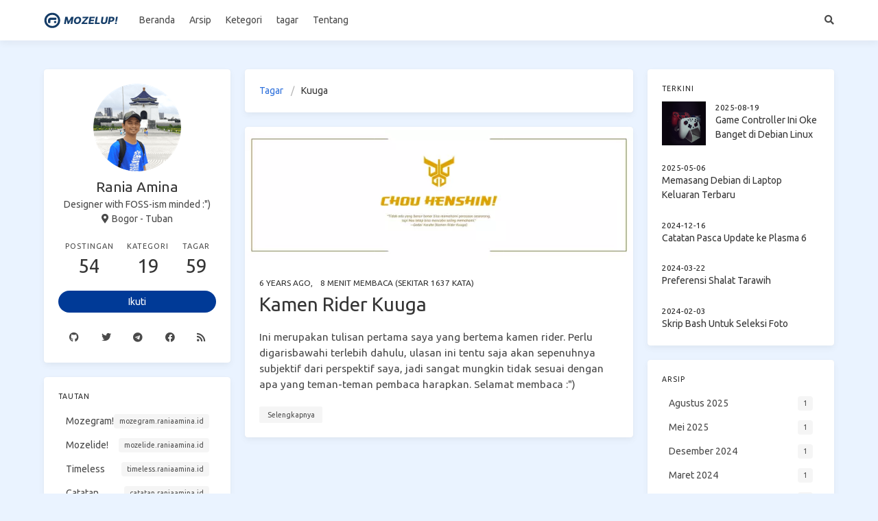

--- FILE ---
content_type: text/html; charset=utf-8
request_url: https://raniaamina.id/tags/kuuga/
body_size: 6366
content:







<!DOCTYPE html>
<html lang="id">

<head>
    <meta charset="utf-8" />
<meta name="renderer" content="webkit" />
<meta name="viewport" content="width=device-width, initial-scale=1.0, maximum-scale=5.0" />
<meta name="format-detection" content="telephone=no, date=no, address=no, email=no" />
<meta http-equiv="X-UA-Compatible" content="IE=edge, chrome=1" />
<meta http-equiv="Cache-Control" content="no-transform" />
<meta http-equiv="Cache-Control" content="no-siteapp" />

<meta name="generator" content="Hugo 0.118.2 with theme icarus" />



<meta name="author" content="" />
<meta name="description" content="Semacam catatan kecil Rania" />
<meta name="keywords" content="" />

<title>Tagar: Kuuga - Mozelup!</title>

<meta name="application-name" content="Mozelup!" />


<meta name="msapplication-TileImage" content="img/favicon.svg" />


<meta name="apple-mobile-web-app-capable" content="yes" />

<meta name="apple-mobile-web-app-title" content="Mozelup!" />

<meta name="apple-mobile-web-app-status-bar-style" content="default" />




<link href="/manifest.json" rel="manifest">
<meta name="theme-color" content="#ffffff" />




<title>  Mozelup! | Kuuga</title>
<meta name="description" content="Semacam catatan kecil Rania">


<meta property="og:url" content="https://raniaamina.id">
<meta property="og:type" content="website">
<meta property="og:title" content="  Mozelup! | Kuuga">
<meta property="og:description" content="Semacam catatan kecil Rania">
<meta property="og:image" content="/img/opengraph.png">


<meta name="twitter:card" content="summary_large_image">
<meta property="twitter:domain" content="raniaamina.id">
<meta property="twitter:url" content="https://raniaamina.id">
<meta name="twitter:title" content="  Mozelup! | Kuuga">
<meta name="twitter:description" content="Semacam catatan kecil Rania">
<meta name="twitter:image" content="/img/opengraph.png">

<script type="application/ld+json">
{
    "@context": "https://schema.org",
    "@type": "BlogPosting",
    "mainEntityOfPage": {
        "@type": "WebPage",
        "@id": "https:\/\/raniaamina.id\/tags\/kuuga\/"
    },
    "headline": "Mozelup!",
    "image": [],
    "dataPublished": "2019-07-28T23:00:00\u002b07:00",
    "dataModified": "2019-07-28T23:00:00\u002b07:00",
    "author": {
        "@type": "Person",
        "name": ""
    },
    "description": ""
}
</script>


<link rel="canonical" href="https://raniaamina.id/tags/kuuga/" />
<link rel="alternate" href="https://raniaamina.id/index.xml" title="Mozelup!" type="application/rss+xml" />
<link rel="icon" href="/img/favicon.svg" />



<link rel="stylesheet" href="https://cdnjs.cloudflare.com/ajax/libs/font-awesome/5.12.1/css/all.min.css" />
<link rel="stylesheet" href="https://cdnjs.cloudflare.com/ajax/libs/highlight.js/9.18.1/styles/zenburn.min.css" />
<link rel="stylesheet" href="https://fonts.googleapis.com/css2?family=Ubuntu:wght@400;600&amp;family=Source&#43;Code&#43;Pro" />

<link rel="stylesheet" href="/css/default.css" />
<link rel="stylesheet" href="/css/moze.css" />




    <script type="d6af1c938c15cc634dc8d8fe-text/javascript">
        
        if (window.location.hostname !== 'localhost') {
            
            var script = document.createElement('script');
            script.src = 'https://cdn.counter.dev/script.js';
            script.setAttribute('data-id', '012a749d-1df5-4ed6-932a-8d717e65ed58');
            script.setAttribute('data-utcoffset', '7');
            document.head.appendChild(script);
        }
    </script>
</head>

<body class="is-3-column">
    <nav class="navbar navbar-main">
    <div class="container">
        <div class="navbar-brand justify-content-center">
            <a class="navbar-item navbar-logo" href="/">
                
                    <img src="/img/logo.svg" alt="Kuuga" height="28">
                
            </a>
        </div>
        <div class="navbar-menu">
            <div class="navbar-start">
                
                
                    <a class="navbar-item "
                       href="/">Beranda</a>
                
                    <a class="navbar-item "
                       href="/archives">Arsip</a>
                
                    <a class="navbar-item "
                       href="/categories">Ketegori</a>
                
                    <a class="navbar-item "
                       href="/tags">tagar</a>
                
                    <a class="navbar-item "
                       href="https://about.raniaamina.id/">Tentang</a>
                
            </div>
            <div class="navbar-end">
                
                    
                
                
                
                    <a class="navbar-item search" title="Cari" href="javascript:;">
                        <i class="fas fa-search"></i>
                    </a>
                
            </div>
        </div>
    </div>
</nav>

    <section class="section">
        <div class="container">
            <div class="columns">
                <div class="column order-2 column-main is-8-tablet is-8-desktop is-6-widescreen">
                    
    <div class="card">
        <div class="card-content">
            <nav class="breadcrumb" aria-label="breadcrumbs">
                
                    <ul>
                        <li><a href="/tags">Tagar</a></li>
                        <li class="is-active"><a href="#" aria-current="page">Kuuga</a></li>
                    </ul>
                
            </nav>
        </div>
    </div>
    
    
        <div class="card">
    
    <div class="card-image">
        <a href="/tentang-kuuga/" class="image is-7by3">
            <img class="cover" src="/tentang-kuuga/kuuga.webp" alt="Kamen Rider Kuuga">
        </a>
    </div>
    
    <article class="card-content article" role="article">
        
        <div class="article-meta is-size-7 is-uppercase level is-mobile">
            <div class="level-left">
                
                <span class="level-item">
                    <time dateTime="2019-07-28T23:00:00&#43;07:00" title="2019-07-28T23:00:00&#43;07:00">2019-07-28</time>,
                </span>
                
                
                
                
                
                <span class="level-item">8 menit membaca (Sekitar 1637 kata)</span>
                
            </div>
        </div>
        
        <h1 class="title is-3 is-size-4-mobile">
            <a class="link-muted" href="/tentang-kuuga/">Kamen Rider Kuuga</a>
        </h1>
        <div class="content"><p>Ini merupakan tulisan pertama saya yang bertema kamen rider. Perlu digarisbawahi terlebih dahulu, ulasan ini tentu saja akan sepenuhnya subjektif dari perspektif saya, jadi sangat mungkin tidak sesuai dengan apa yang teman-teman pembaca harapkan. Selamat membaca :&quot;)</p></div>
        
        <a class="article-more button is-small size-small" href="/tentang-kuuga/#more" >Selengkapnya</a>
        
    </article>
</div>
    
    

                </div>
                

    <div class="column column-left is-4-tablet is-4-desktop is-3-widescreen order-1 ">
        
            
            
                
                
<div class="card widget" data-type="profile">
    <div class="card-content">
        <nav class="level">
            <div class="level-item has-text-centered flex-shrink-1">
                <div>
                    <figure class="image is-128x128 mx-auto mb-2">
                        <img class="avatar is-rounded" src="/img/avatar.png" alt="Rania Amina">
                    </figure>
                    
                    <p class="title is-size-4 is-block" style="line-height: inherit">Rania Amina</p>
                    
                    <p class="is-size-6 is-block">Designer with FOSS-ism minded :&#34;)</p>
                    
                    <p class="is-size-6 is-flex justify-content-center">
                        <i class="fas fa-map-marker-alt mr-1"></i>
                        <span>Bogor - Tuban</span>
                    </p>
                    
                </div>
            </div>
        </nav>
        <nav class="level is-mobile">
            <div class="level-item has-text-centered is-marginless">
                <div>
                    <p class="heading">Postingan</p>
                    <a href="/archives">
                        <p class="title">54</p>
                    </a>
                </div>
            </div>
            <div class="level-item has-text-centered is-marginless">
                <div>
                    <p class="heading">Kategori</p>
                    <a href="/categories">
                        <p class="title">19</p>
                    </a>
                </div>
            </div>
            <div class="level-item has-text-centered is-marginless">
                <div>
                    <p class="heading">Tagar</p>
                    <a href="/tags">
                        <p class="title">59</p>
                    </a>
                </div>
            </div>
        </nav>
        
        <div class="level">
            <a class="level-item button is-primary is-rounded" style="background-color: #003a97 !important;" href="https://instagram.com/raniaamina.id" target="_blank" rel="noopener">Ikuti</a>
        </div>
        
        <div class="level is-mobile">
            
            <a class="level-item button is-transparent is-marginless" title="Github" href="https://github.com/raniaamina" target="_blank" rel="noopener">
                <i class="fab fa-github"></i>
            </a>
            
            <a class="level-item button is-transparent is-marginless" title="Twitter / X" href="https://twitter.com/raniaamina_id" target="_blank" rel="noopener">
                <i class="fab fa-twitter"></i>
            </a>
            
            <a class="level-item button is-transparent is-marginless" title="Telegram" href="http://t.me/raniaamina" target="_blank" rel="noopener">
                <i class="fab fa-telegram"></i>
            </a>
            
            <a class="level-item button is-transparent is-marginless" title="Facebook" href="https://facebook.com/raniaamina.id" target="_blank" rel="noopener">
                <i class="fab fa-facebook"></i>
            </a>
            
            <a class="level-item button is-transparent is-marginless" title="RSS" href="/index.xml" target="_blank" rel="noopener">
                <i class="fas fa-rss"></i>
            </a>
            
        </div>
    </div>
</div>
                
            
        
            
            
                
                
<div class="card widget" data-type="links">
    <div class="card-content">
        <div class="menu">
            <p class="menu-label">Tautan</p>
            <ul class="menu-list">
                
                <li>
                    <a class="level is-mobile" href="https://mozegram.raniaamina.id/" target="_blank" rel="noopener">
                        <span class="level-left"><span class="level-item">Mozegram!</span></span>
                        <span class="level-right">
                            <span class="level-item tag">
                                mozegram.raniaamina.id
                            </span>
                        </span>
                    </a>
                </li>
                
                <li>
                    <a class="level is-mobile" href="https://mozelide.raniaamina.id" target="_blank" rel="noopener">
                        <span class="level-left"><span class="level-item">Mozelide!</span></span>
                        <span class="level-right">
                            <span class="level-item tag">
                                mozelide.raniaamina.id
                            </span>
                        </span>
                    </a>
                </li>
                
                <li>
                    <a class="level is-mobile" href="https://timeless.raniaamina.id" target="_blank" rel="noopener">
                        <span class="level-left"><span class="level-item">Timeless</span></span>
                        <span class="level-right">
                            <span class="level-item tag">
                                timeless.raniaamina.id
                            </span>
                        </span>
                    </a>
                </li>
                
                <li>
                    <a class="level is-mobile" href="https://catatan.raniaamina.id" target="_blank" rel="noopener">
                        <span class="level-left"><span class="level-item">Catatan</span></span>
                        <span class="level-right">
                            <span class="level-item tag">
                                catatan.raniaamina.id
                            </span>
                        </span>
                    </a>
                </li>
                
                <li>
                    <a class="level is-mobile" href="https://legacy.raniaamina.id" target="_blank" rel="noopener">
                        <span class="level-left"><span class="level-item">Legacy</span></span>
                        <span class="level-right">
                            <span class="level-item tag">
                                legacy.raniaamina.id
                            </span>
                        </span>
                    </a>
                </li>
                
            </ul>
        </div>
    </div>
</div>
                
            
        
            
            
        
            
            
                
                <div class="card widget" data-type="categories">
    <div class="card-content">
        <div class="menu">
            <p class="menu-label">Kategori</p>
            <ul class="menu-list">
                
                <li>
                    <a class="level is-mobile" href="/categories/aplikasi/">
                        <span class="level-start">
                            <span class="level-item">aplikasi</span>
                        </span>
                        <span class="level-end">
                            <span class="level-item tag">1</span>
                        </span>
                    </a>
                </li>
                
                <li>
                    <a class="level is-mobile" href="/categories/catatan/">
                        <span class="level-start">
                            <span class="level-item">catatan</span>
                        </span>
                        <span class="level-end">
                            <span class="level-item tag">25</span>
                        </span>
                    </a>
                </li>
                
                <li>
                    <a class="level is-mobile" href="/categories/catatan-perjalanan/">
                        <span class="level-start">
                            <span class="level-item">catatan-perjalanan</span>
                        </span>
                        <span class="level-end">
                            <span class="level-item tag">6</span>
                        </span>
                    </a>
                </li>
                
                <li>
                    <a class="level is-mobile" href="/categories/cerita-bersambung/">
                        <span class="level-start">
                            <span class="level-item">cerita-bersambung</span>
                        </span>
                        <span class="level-end">
                            <span class="level-item tag">3</span>
                        </span>
                    </a>
                </li>
                
                <li>
                    <a class="level is-mobile" href="/categories/deb/">
                        <span class="level-start">
                            <span class="level-item">deb</span>
                        </span>
                        <span class="level-end">
                            <span class="level-item tag">1</span>
                        </span>
                    </a>
                </li>
                
                <li>
                    <a class="level is-mobile" href="/categories/error-solved/">
                        <span class="level-start">
                            <span class="level-item">error-solved</span>
                        </span>
                        <span class="level-end">
                            <span class="level-item tag">4</span>
                        </span>
                    </a>
                </li>
                
                <li>
                    <a class="level is-mobile" href="/categories/foss/">
                        <span class="level-start">
                            <span class="level-item">foss</span>
                        </span>
                        <span class="level-end">
                            <span class="level-item tag">12</span>
                        </span>
                    </a>
                </li>
                
                <li>
                    <a class="level is-mobile" href="/categories/game/">
                        <span class="level-start">
                            <span class="level-item">game</span>
                        </span>
                        <span class="level-end">
                            <span class="level-item tag">1</span>
                        </span>
                    </a>
                </li>
                
                <li>
                    <a class="level is-mobile" href="/categories/gimp/">
                        <span class="level-start">
                            <span class="level-item">gimp</span>
                        </span>
                        <span class="level-end">
                            <span class="level-item tag">1</span>
                        </span>
                    </a>
                </li>
                
                <li>
                    <a class="level is-mobile" href="/categories/kado-mila-bagian-i/">
                        <span class="level-start">
                            <span class="level-item">kado-mila-bagian-i</span>
                        </span>
                        <span class="level-end">
                            <span class="level-item tag">3</span>
                        </span>
                    </a>
                </li>
                
                <li>
                    <a class="level is-mobile" href="/categories/kamen-rider/">
                        <span class="level-start">
                            <span class="level-item">kamen-rider</span>
                        </span>
                        <span class="level-end">
                            <span class="level-item tag">1</span>
                        </span>
                    </a>
                </li>
                
                <li>
                    <a class="level is-mobile" href="/categories/komunitas/">
                        <span class="level-start">
                            <span class="level-item">komunitas</span>
                        </span>
                        <span class="level-end">
                            <span class="level-item tag">9</span>
                        </span>
                    </a>
                </li>
                
                <li>
                    <a class="level is-mobile" href="/categories/krita/">
                        <span class="level-start">
                            <span class="level-item">krita</span>
                        </span>
                        <span class="level-end">
                            <span class="level-item tag">1</span>
                        </span>
                    </a>
                </li>
                
                <li>
                    <a class="level is-mobile" href="/categories/libreoffice/">
                        <span class="level-start">
                            <span class="level-item">libreoffice</span>
                        </span>
                        <span class="level-end">
                            <span class="level-item tag">5</span>
                        </span>
                    </a>
                </li>
                
                <li>
                    <a class="level is-mobile" href="/categories/libreoffice-conference-indonesia-2018/">
                        <span class="level-start">
                            <span class="level-item">libreoffice-conference-indonesia-2018</span>
                        </span>
                        <span class="level-end">
                            <span class="level-item tag">3</span>
                        </span>
                    </a>
                </li>
                
                <li>
                    <a class="level is-mobile" href="/categories/review/">
                        <span class="level-start">
                            <span class="level-item">review</span>
                        </span>
                        <span class="level-end">
                            <span class="level-item tag">18</span>
                        </span>
                    </a>
                </li>
                
                <li>
                    <a class="level is-mobile" href="/categories/terjemahan/">
                        <span class="level-start">
                            <span class="level-item">terjemahan</span>
                        </span>
                        <span class="level-end">
                            <span class="level-item tag">1</span>
                        </span>
                    </a>
                </li>
                
                <li>
                    <a class="level is-mobile" href="/categories/tutorial/">
                        <span class="level-start">
                            <span class="level-item">tutorial</span>
                        </span>
                        <span class="level-end">
                            <span class="level-item tag">15</span>
                        </span>
                    </a>
                </li>
                
                <li>
                    <a class="level is-mobile" href="/categories/unek-unek/">
                        <span class="level-start">
                            <span class="level-item">unek-unek</span>
                        </span>
                        <span class="level-end">
                            <span class="level-item tag">4</span>
                        </span>
                    </a>
                </li>
                
            </ul>
        </div>
    </div>
</div>

                
            
        
            
            
                
                <div class="card widget" data-type="tags">
    <div class="card-content">
        <div class="menu">
            <p class="menu-label">Tagar</p>
            <div class="field is-grouped is-grouped-multiline">
                
                <div class="control">
                    <a class="tags has-addons" href="/tags/4gee-alcatel/">
                        <span class="tag">4gee-alcatel</span>
                        <span class="tag">1</span>
                    </a>
                </div>
                
                <div class="control">
                    <a class="tags has-addons" href="/tags/ai/">
                        <span class="tag">ai</span>
                        <span class="tag">3</span>
                    </a>
                </div>
                
                <div class="control">
                    <a class="tags has-addons" href="/tags/aplikasi/">
                        <span class="tag">aplikasi</span>
                        <span class="tag">1</span>
                    </a>
                </div>
                
                <div class="control">
                    <a class="tags has-addons" href="/tags/bash/">
                        <span class="tag">bash</span>
                        <span class="tag">1</span>
                    </a>
                </div>
                
                <div class="control">
                    <a class="tags has-addons" href="/tags/bloi/">
                        <span class="tag">bloi</span>
                        <span class="tag">1</span>
                    </a>
                </div>
                
                <div class="control">
                    <a class="tags has-addons" href="/tags/catatan/">
                        <span class="tag">catatan</span>
                        <span class="tag">14</span>
                    </a>
                </div>
                
                <div class="control">
                    <a class="tags has-addons" href="/tags/catatan-perjalanan/">
                        <span class="tag">catatan-perjalanan</span>
                        <span class="tag">3</span>
                    </a>
                </div>
                
                <div class="control">
                    <a class="tags has-addons" href="/tags/cerita-bersambung/">
                        <span class="tag">cerita-bersambung</span>
                        <span class="tag">3</span>
                    </a>
                </div>
                
                <div class="control">
                    <a class="tags has-addons" href="/tags/citramanik/">
                        <span class="tag">citramanik</span>
                        <span class="tag">1</span>
                    </a>
                </div>
                
                <div class="control">
                    <a class="tags has-addons" href="/tags/cloud-gpu/">
                        <span class="tag">cloud-gpu</span>
                        <span class="tag">1</span>
                    </a>
                </div>
                
                <div class="control">
                    <a class="tags has-addons" href="/tags/convert/">
                        <span class="tag">convert</span>
                        <span class="tag">1</span>
                    </a>
                </div>
                
                <div class="control">
                    <a class="tags has-addons" href="/tags/curhat/">
                        <span class="tag">curhat</span>
                        <span class="tag">1</span>
                    </a>
                </div>
                
                <div class="control">
                    <a class="tags has-addons" href="/tags/custom-laptop/">
                        <span class="tag">custom-laptop</span>
                        <span class="tag">1</span>
                    </a>
                </div>
                
                <div class="control">
                    <a class="tags has-addons" href="/tags/dm-instagram-via-desktop/">
                        <span class="tag">dm-instagram-via-desktop</span>
                        <span class="tag">1</span>
                    </a>
                </div>
                
                <div class="control">
                    <a class="tags has-addons" href="/tags/domainesia/">
                        <span class="tag">domainesia</span>
                        <span class="tag">1</span>
                    </a>
                </div>
                
                <div class="control">
                    <a class="tags has-addons" href="/tags/error/">
                        <span class="tag">error</span>
                        <span class="tag">4</span>
                    </a>
                </div>
                
                <div class="control">
                    <a class="tags has-addons" href="/tags/foss/">
                        <span class="tag">foss</span>
                        <span class="tag">14</span>
                    </a>
                </div>
                
                <div class="control">
                    <a class="tags has-addons" href="/tags/game-linux/">
                        <span class="tag">game-linux</span>
                        <span class="tag">1</span>
                    </a>
                </div>
                
                <div class="control">
                    <a class="tags has-addons" href="/tags/garskin/">
                        <span class="tag">garskin</span>
                        <span class="tag">1</span>
                    </a>
                </div>
                
                <div class="control">
                    <a class="tags has-addons" href="/tags/gimp/">
                        <span class="tag">gimp</span>
                        <span class="tag">1</span>
                    </a>
                </div>
                
                <div class="control">
                    <a class="tags has-addons" href="/tags/git/">
                        <span class="tag">git</span>
                        <span class="tag">1</span>
                    </a>
                </div>
                
                <div class="control">
                    <a class="tags has-addons" href="/tags/github-custom-domain/">
                        <span class="tag">github-custom-domain</span>
                        <span class="tag">1</span>
                    </a>
                </div>
                
                <div class="control">
                    <a class="tags has-addons" href="/tags/gnome/">
                        <span class="tag">gnome</span>
                        <span class="tag">2</span>
                    </a>
                </div>
                
                <div class="control">
                    <a class="tags has-addons" href="/tags/gradle/">
                        <span class="tag">gradle</span>
                        <span class="tag">1</span>
                    </a>
                </div>
                
                <div class="control">
                    <a class="tags has-addons" href="/tags/hexo/">
                        <span class="tag">hexo</span>
                        <span class="tag">2</span>
                    </a>
                </div>
                
                <div class="control">
                    <a class="tags has-addons" href="/tags/hugo/">
                        <span class="tag">hugo</span>
                        <span class="tag">1</span>
                    </a>
                </div>
                
                <div class="control">
                    <a class="tags has-addons" href="/tags/image-generator/">
                        <span class="tag">image-generator</span>
                        <span class="tag">1</span>
                    </a>
                </div>
                
                <div class="control">
                    <a class="tags has-addons" href="/tags/imagemagick/">
                        <span class="tag">imagemagick</span>
                        <span class="tag">1</span>
                    </a>
                </div>
                
                <div class="control">
                    <a class="tags has-addons" href="/tags/inkscape/">
                        <span class="tag">inkscape</span>
                        <span class="tag">6</span>
                    </a>
                </div>
                
                <div class="control">
                    <a class="tags has-addons" href="/tags/instagram-desktop/">
                        <span class="tag">instagram-desktop</span>
                        <span class="tag">1</span>
                    </a>
                </div>
                
                <div class="control">
                    <a class="tags has-addons" href="/tags/ionic/">
                        <span class="tag">ionic</span>
                        <span class="tag">1</span>
                    </a>
                </div>
                
                <div class="control">
                    <a class="tags has-addons" href="/tags/kado-mila/">
                        <span class="tag">kado-mila</span>
                        <span class="tag">3</span>
                    </a>
                </div>
                
                <div class="control">
                    <a class="tags has-addons" href="/tags/kamen-rider/">
                        <span class="tag">kamen-rider</span>
                        <span class="tag">1</span>
                    </a>
                </div>
                
                <div class="control">
                    <a class="tags has-addons" href="/tags/kde/">
                        <span class="tag">kde</span>
                        <span class="tag">1</span>
                    </a>
                </div>
                
                <div class="control">
                    <a class="tags has-addons" href="/tags/kegiatan/">
                        <span class="tag">kegiatan</span>
                        <span class="tag">1</span>
                    </a>
                </div>
                
                <div class="control">
                    <a class="tags has-addons" href="/tags/komunitas/">
                        <span class="tag">komunitas</span>
                        <span class="tag">1</span>
                    </a>
                </div>
                
                <div class="control">
                    <a class="tags has-addons" href="/tags/krita/">
                        <span class="tag">krita</span>
                        <span class="tag">2</span>
                    </a>
                </div>
                
                <div class="control">
                    <a class="tags has-addons" href="/tags/kuuga/">
                        <span class="tag">kuuga</span>
                        <span class="tag">1</span>
                    </a>
                </div>
                
                <div class="control">
                    <a class="tags has-addons" href="/tags/laptop/">
                        <span class="tag">laptop</span>
                        <span class="tag">3</span>
                    </a>
                </div>
                
                <div class="control">
                    <a class="tags has-addons" href="/tags/libreoffice/">
                        <span class="tag">libreoffice</span>
                        <span class="tag">5</span>
                    </a>
                </div>
                
                <div class="control">
                    <a class="tags has-addons" href="/tags/libreoffice-conference-indonesia/">
                        <span class="tag">libreoffice-conference-indonesia</span>
                        <span class="tag">3</span>
                    </a>
                </div>
                
                <div class="control">
                    <a class="tags has-addons" href="/tags/linux/">
                        <span class="tag">linux</span>
                        <span class="tag">6</span>
                    </a>
                </div>
                
                <div class="control">
                    <a class="tags has-addons" href="/tags/linux-modem/">
                        <span class="tag">linux-modem</span>
                        <span class="tag">1</span>
                    </a>
                </div>
                
                <div class="control">
                    <a class="tags has-addons" href="/tags/modem-ee70/">
                        <span class="tag">modem-ee70</span>
                        <span class="tag">1</span>
                    </a>
                </div>
                
                <div class="control">
                    <a class="tags has-addons" href="/tags/multimonitor/">
                        <span class="tag">multimonitor</span>
                        <span class="tag">1</span>
                    </a>
                </div>
                
                <div class="control">
                    <a class="tags has-addons" href="/tags/opensuse/">
                        <span class="tag">opensuse</span>
                        <span class="tag">2</span>
                    </a>
                </div>
                
                <div class="control">
                    <a class="tags has-addons" href="/tags/pandangan/">
                        <span class="tag">pandangan</span>
                        <span class="tag">1</span>
                    </a>
                </div>
                
                <div class="control">
                    <a class="tags has-addons" href="/tags/perkakas/">
                        <span class="tag">perkakas</span>
                        <span class="tag">1</span>
                    </a>
                </div>
                
                <div class="control">
                    <a class="tags has-addons" href="/tags/ramadan/">
                        <span class="tag">ramadan</span>
                        <span class="tag">1</span>
                    </a>
                </div>
                
                <div class="control">
                    <a class="tags has-addons" href="/tags/review/">
                        <span class="tag">review</span>
                        <span class="tag">16</span>
                    </a>
                </div>
                
                <div class="control">
                    <a class="tags has-addons" href="/tags/rgb-to-cmyk/">
                        <span class="tag">rgb-to-cmyk</span>
                        <span class="tag">1</span>
                    </a>
                </div>
                
                <div class="control">
                    <a class="tags has-addons" href="/tags/stable-diffusion/">
                        <span class="tag">stable-diffusion</span>
                        <span class="tag">2</span>
                    </a>
                </div>
                
                <div class="control">
                    <a class="tags has-addons" href="/tags/super-mario/">
                        <span class="tag">super-mario</span>
                        <span class="tag">1</span>
                    </a>
                </div>
                
                <div class="control">
                    <a class="tags has-addons" href="/tags/supertux/">
                        <span class="tag">supertux</span>
                        <span class="tag">1</span>
                    </a>
                </div>
                
                <div class="control">
                    <a class="tags has-addons" href="/tags/tarawih/">
                        <span class="tag">tarawih</span>
                        <span class="tag">1</span>
                    </a>
                </div>
                
                <div class="control">
                    <a class="tags has-addons" href="/tags/tips/">
                        <span class="tag">tips</span>
                        <span class="tag">1</span>
                    </a>
                </div>
                
                <div class="control">
                    <a class="tags has-addons" href="/tags/tools/">
                        <span class="tag">tools</span>
                        <span class="tag">1</span>
                    </a>
                </div>
                
                <div class="control">
                    <a class="tags has-addons" href="/tags/tutorial/">
                        <span class="tag">tutorial</span>
                        <span class="tag">12</span>
                    </a>
                </div>
                
                <div class="control">
                    <a class="tags has-addons" href="/tags/video/">
                        <span class="tag">video</span>
                        <span class="tag">1</span>
                    </a>
                </div>
                
            </div>
        </div>
    </div>
</div>

                
            
        
            
            
        
            
            
        
            
            
        
            
            
        
        
            <div class="column-right-shadow is-hidden-widescreen is-sticky"></div>
        
    </div>


    <div class="column column-right is-4-tablet is-4-desktop is-3-widescreen is-hidden-touch is-hidden-desktop-only order-3 is-sticky">
        
            
            
        
            
            
        
            
            
                
                
                
            
        
            
            
        
            
            
        
            
            
                
                
<div class="card widget" data-type="recent-posts">
    <div class="card-content">
        <p class="menu-label">Terkini</p>
        
        <article class="media">
    
    <figure class="media-left">
        <a class="image" href="https://raniaamina.id/ngoprek-tipis-game-controller-di-debian/">
            <img src="/post/game-controller.png" alt="Game Controller Ini Oke Banget di Debian Linux">
        </a>
    </figure>
    
    <div class="media-content">
        <p class="date"><time datetime='2025-08-19T14:34:35&#43;07:00'>2025-08-19</time></p>
        <p class="title"><a href="https://raniaamina.id/ngoprek-tipis-game-controller-di-debian/">Game Controller Ini Oke Banget di Debian Linux</a></p>
        <p class="categories"><a href="/categories/Review">Review</a></p>
    </div>
</article>
        
        <article class="media">
    
    <div class="media-content">
        <p class="date"><time datetime='2025-05-06T11:06:57&#43;07:00'>2025-05-06</time></p>
        <p class="title"><a href="https://raniaamina.id/memasang-debian-di-laptop-keluaran-terbaru/">Memasang Debian di Laptop Keluaran Terbaru</a></p>
        <p class="categories"><a href="/categories/Review">Review</a></p>
    </div>
</article>
        
        <article class="media">
    
    <div class="media-content">
        <p class="date"><time datetime='2024-12-16T20:59:50&#43;07:00'>2024-12-16</time></p>
        <p class="title"><a href="https://raniaamina.id/catatan-pasca-update-ke-plasma-6/">Catatan Pasca Update ke Plasma 6</a></p>
        <p class="categories"><a href="/categories/Catatan">Catatan</a></p>
    </div>
</article>
        
        <article class="media">
    
    <div class="media-content">
        <p class="date"><time datetime='2024-03-22T00:48:25&#43;07:00'>2024-03-22</time></p>
        <p class="title"><a href="https://raniaamina.id/preferensi-shalat-tarawih/">Preferensi Shalat Tarawih</a></p>
        <p class="categories"><a href="/categories/Catatan">Catatan</a></p>
    </div>
</article>
        
        <article class="media">
    
    <div class="media-content">
        <p class="date"><time datetime='2024-02-03T09:32:18&#43;07:00'>2024-02-03</time></p>
        <p class="title"><a href="https://raniaamina.id/skrip-bash-untuk-seleksi-foto/">Skrip Bash Untuk Seleksi Foto</a></p>
        <p class="categories"><a href="/categories/Catatan">Catatan</a></p>
    </div>
</article>
        
    </div>
</div>
                
            
        
            
            
                
                
<div class="card widget" data-type="archives">
    <div class="card-content">
        <div class="menu">
            <p class="menu-label">Arsip</p>
            <ul class="menu-list">
                
                
                
                
                
                <li>
                    <a class="level is-mobile" href="/archives/#2025-08">
                        <span class="level-start">
                            <span class="level-item">Agustus 2025</span>
                        </span>
                        <span class="level-end">
                            <span class="level-item tag">1</span>
                        </span>
                    </a>
                </li>
                
                
                
                
                
                <li>
                    <a class="level is-mobile" href="/archives/#2025-05">
                        <span class="level-start">
                            <span class="level-item">Mei 2025</span>
                        </span>
                        <span class="level-end">
                            <span class="level-item tag">1</span>
                        </span>
                    </a>
                </li>
                
                
                
                
                
                <li>
                    <a class="level is-mobile" href="/archives/#2024-12">
                        <span class="level-start">
                            <span class="level-item">Desember 2024</span>
                        </span>
                        <span class="level-end">
                            <span class="level-item tag">1</span>
                        </span>
                    </a>
                </li>
                
                
                
                
                
                <li>
                    <a class="level is-mobile" href="/archives/#2024-03">
                        <span class="level-start">
                            <span class="level-item">Maret 2024</span>
                        </span>
                        <span class="level-end">
                            <span class="level-item tag">1</span>
                        </span>
                    </a>
                </li>
                
                
                
                
                
                <li>
                    <a class="level is-mobile" href="/archives/#2024-02">
                        <span class="level-start">
                            <span class="level-item">Februari 2024</span>
                        </span>
                        <span class="level-end">
                            <span class="level-item tag">1</span>
                        </span>
                    </a>
                </li>
                
                
                
                
                
                
                
                <li>
                    <a class="level is-mobile" href="/archives/#2024-01">
                        <span class="level-start">
                            <span class="level-item">Januari 2024</span>
                        </span>
                        <span class="level-end">
                            <span class="level-item tag">2</span>
                        </span>
                    </a>
                </li>
                
                
                
                
                
                
                
                <li>
                    <a class="level is-mobile" href="/archives/#2023-12">
                        <span class="level-start">
                            <span class="level-item">Desember 2023</span>
                        </span>
                        <span class="level-end">
                            <span class="level-item tag">2</span>
                        </span>
                    </a>
                </li>
                
                
                
                
                
                <li>
                    <a class="level is-mobile" href="/archives/#2022-11">
                        <span class="level-start">
                            <span class="level-item">November 2022</span>
                        </span>
                        <span class="level-end">
                            <span class="level-item tag">1</span>
                        </span>
                    </a>
                </li>
                
                
                
                
                
                <li>
                    <a class="level is-mobile" href="/archives/#2022-06">
                        <span class="level-start">
                            <span class="level-item">Juni 2022</span>
                        </span>
                        <span class="level-end">
                            <span class="level-item tag">1</span>
                        </span>
                    </a>
                </li>
                
                
                
                
                
                
                
                
                
                <li>
                    <a class="level is-mobile" href="/archives/#2022-03">
                        <span class="level-start">
                            <span class="level-item">Maret 2022</span>
                        </span>
                        <span class="level-end">
                            <span class="level-item tag">3</span>
                        </span>
                    </a>
                </li>
                
                
                
                
                
                <li>
                    <a class="level is-mobile" href="/archives/#2021-10">
                        <span class="level-start">
                            <span class="level-item">Oktober 2021</span>
                        </span>
                        <span class="level-end">
                            <span class="level-item tag">1</span>
                        </span>
                    </a>
                </li>
                
                
                
                
                
                <li>
                    <a class="level is-mobile" href="/archives/#2021-07">
                        <span class="level-start">
                            <span class="level-item">Juli 2021</span>
                        </span>
                        <span class="level-end">
                            <span class="level-item tag">1</span>
                        </span>
                    </a>
                </li>
                
                
                
                
                
                <li>
                    <a class="level is-mobile" href="/archives/#2021-06">
                        <span class="level-start">
                            <span class="level-item">Juni 2021</span>
                        </span>
                        <span class="level-end">
                            <span class="level-item tag">1</span>
                        </span>
                    </a>
                </li>
                
                
                
                
                
                <li>
                    <a class="level is-mobile" href="/archives/#2021-04">
                        <span class="level-start">
                            <span class="level-item">April 2021</span>
                        </span>
                        <span class="level-end">
                            <span class="level-item tag">1</span>
                        </span>
                    </a>
                </li>
                
                
                
                
                
                <li>
                    <a class="level is-mobile" href="/archives/#2020-11">
                        <span class="level-start">
                            <span class="level-item">November 2020</span>
                        </span>
                        <span class="level-end">
                            <span class="level-item tag">1</span>
                        </span>
                    </a>
                </li>
                
                
                
                
                
                <li>
                    <a class="level is-mobile" href="/archives/#2020-10">
                        <span class="level-start">
                            <span class="level-item">Oktober 2020</span>
                        </span>
                        <span class="level-end">
                            <span class="level-item tag">1</span>
                        </span>
                    </a>
                </li>
                
                
                
                
                
                <li>
                    <a class="level is-mobile" href="/archives/#2020-08">
                        <span class="level-start">
                            <span class="level-item">Agustus 2020</span>
                        </span>
                        <span class="level-end">
                            <span class="level-item tag">1</span>
                        </span>
                    </a>
                </li>
                
                
                
                
                
                
                
                
                
                <li>
                    <a class="level is-mobile" href="/archives/#2020-05">
                        <span class="level-start">
                            <span class="level-item">Mei 2020</span>
                        </span>
                        <span class="level-end">
                            <span class="level-item tag">3</span>
                        </span>
                    </a>
                </li>
                
                
                
                
                
                
                
                <li>
                    <a class="level is-mobile" href="/archives/#2019-10">
                        <span class="level-start">
                            <span class="level-item">Oktober 2019</span>
                        </span>
                        <span class="level-end">
                            <span class="level-item tag">2</span>
                        </span>
                    </a>
                </li>
                
                
                
                
                
                <li>
                    <a class="level is-mobile" href="/archives/#2019-08">
                        <span class="level-start">
                            <span class="level-item">Agustus 2019</span>
                        </span>
                        <span class="level-end">
                            <span class="level-item tag">1</span>
                        </span>
                    </a>
                </li>
                
                
                
                
                
                
                
                <li>
                    <a class="level is-mobile" href="/archives/#2019-07">
                        <span class="level-start">
                            <span class="level-item">Juli 2019</span>
                        </span>
                        <span class="level-end">
                            <span class="level-item tag">2</span>
                        </span>
                    </a>
                </li>
                
                
                
                
                
                
                
                
                
                <li>
                    <a class="level is-mobile" href="/archives/#2019-02">
                        <span class="level-start">
                            <span class="level-item">Februari 2019</span>
                        </span>
                        <span class="level-end">
                            <span class="level-item tag">3</span>
                        </span>
                    </a>
                </li>
                
                
                
                
                
                <li>
                    <a class="level is-mobile" href="/archives/#2018-11">
                        <span class="level-start">
                            <span class="level-item">November 2018</span>
                        </span>
                        <span class="level-end">
                            <span class="level-item tag">1</span>
                        </span>
                    </a>
                </li>
                
                
                
                
                
                <li>
                    <a class="level is-mobile" href="/archives/#2018-09">
                        <span class="level-start">
                            <span class="level-item">September 2018</span>
                        </span>
                        <span class="level-end">
                            <span class="level-item tag">1</span>
                        </span>
                    </a>
                </li>
                
                
                
                
                
                <li>
                    <a class="level is-mobile" href="/archives/#2018-04">
                        <span class="level-start">
                            <span class="level-item">April 2018</span>
                        </span>
                        <span class="level-end">
                            <span class="level-item tag">1</span>
                        </span>
                    </a>
                </li>
                
                
                
                
                
                
                
                
                
                
                
                
                
                <li>
                    <a class="level is-mobile" href="/archives/#2018-03">
                        <span class="level-start">
                            <span class="level-item">Maret 2018</span>
                        </span>
                        <span class="level-end">
                            <span class="level-item tag">5</span>
                        </span>
                    </a>
                </li>
                
                
                
                
                
                
                
                
                
                
                
                <li>
                    <a class="level is-mobile" href="/archives/#2018-01">
                        <span class="level-start">
                            <span class="level-item">Januari 2018</span>
                        </span>
                        <span class="level-end">
                            <span class="level-item tag">4</span>
                        </span>
                    </a>
                </li>
                
                
                
                
                
                
                
                <li>
                    <a class="level is-mobile" href="/archives/#2017-12">
                        <span class="level-start">
                            <span class="level-item">Desember 2017</span>
                        </span>
                        <span class="level-end">
                            <span class="level-item tag">2</span>
                        </span>
                    </a>
                </li>
                
                
                
                
                
                
                
                
                
                
                
                
                
                <li>
                    <a class="level is-mobile" href="/archives/#2017-11">
                        <span class="level-start">
                            <span class="level-item">November 2017</span>
                        </span>
                        <span class="level-end">
                            <span class="level-item tag">5</span>
                        </span>
                    </a>
                </li>
                
                
                
                
                
                
                
                <li>
                    <a class="level is-mobile" href="/archives/#2017-10">
                        <span class="level-start">
                            <span class="level-item">Oktober 2017</span>
                        </span>
                        <span class="level-end">
                            <span class="level-item tag">2</span>
                        </span>
                    </a>
                </li>
                
                
                
                
                
                <li>
                    <a class="level is-mobile" href="/archives/#2017-05">
                        <span class="level-start">
                            <span class="level-item">Mei 2017</span>
                        </span>
                        <span class="level-end">
                            <span class="level-item tag">1</span>
                        </span>
                    </a>
                </li>
                
            </ul>
        </div>
    </div>
</div>
                
            
        
            
            
        
            
            
        
    </div>


            </div>
        </div>
    </section>
    <footer class="footer">
    <div class="container">
        <div class="level">
            <div class="level-start">
                <a class="footer-logo is-block mb-2" href="/">
                    
                    <img src="/img/logo.svg" alt="BLOI Oh BLOI" height="28">
                    
                </a>
                <p class="" style="color: #000000;">
                    <span>&copy; 2015—2025 </span> | Ditenagai dengan <a href="https://gohugo.io/" target="_blank" rel="noopener" style="color: #bd4800 !important;"><b>Hugo</b></a>&nbsp;&&nbsp;<a href="https://github.com/iMaple/hugo-theme-icarus/" target="_blank" rel="noopener" style="color: #bd4800 !important;"><b>Icarus</b></a>
                    
                </p>
            </div>
            <div class="level-end" style="color: #000000;">
                <div class="field has-addons">
                    
                    <p class="control">
                        <a class="button is-transparent is-large" title="Creative Commons" href="https://creativecommons.org/" target="_blank" rel="noopener">
                            <i class="fab fa-creative-commons"></i>
                        </a>
                    </p>
                    
                    <p class="control">
                        <a class="button is-transparent is-large" title="Creative Commons" href="https://creativecommons.org/licenses/by-nc-sa/4.0/deed.id%27" target="_blank" rel="noopener">
                            <i class="fab fa-creative-commons-by"></i>
                        </a>
                    </p>
                    
                    <p class="control">
                        <a class="button is-transparent is-large" title="Creative Commons" href="https://creativecommons.org/" target="_blank" rel="noopener">
                            <i class="fab fa-creative-commons-nc"></i>
                        </a>
                    </p>
                    
                    <p class="control">
                        <a class="button is-transparent is-large" title="Creative Commons" href="https://creativecommons.org/licenses/by-nc-sa/4.0/deed.id%27" target="_blank" rel="noopener">
                            <i class="fab fa-creative-commons-share"></i>
                        </a>
                    </p>
                    
                </div>
            </div>
        </div>
    </div>
</footer>
    

<script type="d6af1c938c15cc634dc8d8fe-text/javascript" src="https://cdnjs.cloudflare.com/ajax/libs/jquery/3.5.1/jquery.min.js"></script>
<script type="d6af1c938c15cc634dc8d8fe-text/javascript" src="https://cdnjs.cloudflare.com/ajax/libs/moment.js/2.26.0/moment-with-locales.min.js"></script>

<script type="d6af1c938c15cc634dc8d8fe-text/javascript" src="https://cdnjs.cloudflare.com/ajax/libs/clipboard.js/2.0.4/clipboard.min.js" defer></script>

<script type="d6af1c938c15cc634dc8d8fe-text/javascript" src="https://cdnjs.cloudflare.com/ajax/libs/highlight.js/9.18.1/highlight.min.js"></script>
<script type="d6af1c938c15cc634dc8d8fe-text/javascript">
    moment.locale({
        {
            .Site.Language.Lang |
                default "en"
        }
    });
</script>

<script type="d6af1c938c15cc634dc8d8fe-text/javascript">
    var IcarusThemeSettings = {
        article: {
            highlight: {
                clipboard: {
                    {
                        .Site.Params.article.code.clipboard
                    }
                },
                fold: {
                    {
                        .Params.article.code.fold |
                            default.Site.Params.article.code.fold
                    }
                }
            }
        },
        toc: {
            index: {
                {
                    (.Scratch.Get "have").toc_index
                }
            }
        }
    };
</script>

<script type="d6af1c938c15cc634dc8d8fe-text/javascript" src="/js/column.js"></script>



<script type="d6af1c938c15cc634dc8d8fe-text/javascript" src="/js/main.js" defer></script>
    
    
    <div class="searchbox">
    <div class="searchbox-container">
        <div class="searchbox-header">
            <div class="searchbox-input-container">
                <input class="searchbox-input" type="text" placeholder="Temukan ..."/>
            </div>
            <a class="searchbox-close" href="javascript:;">×</a>
        </div>
        <div class="searchbox-body"></div>
    </div>
</div>
<script type="d6af1c938c15cc634dc8d8fe-text/javascript" src="/js/insight.js" defer></script>
<script type="d6af1c938c15cc634dc8d8fe-text/javascript">
    document.addEventListener('DOMContentLoaded', function () {
      loadInsight(
        {contentUrl: '/index.json'},
        {
          hint: "Temukan ...",
          untitled: "(Tak berjudul)",
          posts: "Postingan",
          pages: "Halaman",
          categories: "Kategori",
          tags: "Tagar"
        }
      );
    });
</script>

    


<script src="/cdn-cgi/scripts/7d0fa10a/cloudflare-static/rocket-loader.min.js" data-cf-settings="d6af1c938c15cc634dc8d8fe-|49" defer></script><script defer src="https://static.cloudflareinsights.com/beacon.min.js/vcd15cbe7772f49c399c6a5babf22c1241717689176015" integrity="sha512-ZpsOmlRQV6y907TI0dKBHq9Md29nnaEIPlkf84rnaERnq6zvWvPUqr2ft8M1aS28oN72PdrCzSjY4U6VaAw1EQ==" data-cf-beacon='{"version":"2024.11.0","token":"eda89f4c4d3244bd80c934a89f010fb0","r":1,"server_timing":{"name":{"cfCacheStatus":true,"cfEdge":true,"cfExtPri":true,"cfL4":true,"cfOrigin":true,"cfSpeedBrain":true},"location_startswith":null}}' crossorigin="anonymous"></script>
</body>

</html>

--- FILE ---
content_type: text/css; charset=utf-8
request_url: https://raniaamina.id/css/default.css
body_size: 34187
content:
@-moz-keyframes spinAround {
    from {
        transform: rotate(0deg);
    }

    to {
        transform: rotate(359deg);
    }
}

@-webkit-keyframes spinAround {
    from {
        transform: rotate(0deg);
    }

    to {
        transform: rotate(359deg);
    }
}

@-o-keyframes spinAround {
    from {
        transform: rotate(0deg);
    }

    to {
        transform: rotate(359deg);
    }
}

@keyframes spinAround {
    from {
        transform: rotate(0deg);
    }

    to {
        transform: rotate(359deg);
    }
}

.is-unselectable,
.breadcrumb,
.modal-close,
.pagination-previous,
.pagination-next,
.pagination-link,
.pagination-ellipsis,
.tabs,
.button,
.delete,
.file {
    -webkit-touch-callout: none;
    -webkit-user-select: none;
    -moz-user-select: none;
    -ms-user-select: none;
    user-select: none;
}

.navbar-link:not(.is-arrowless)::after,
.select:not(.is-multiple):not(.is-loading)::after {
    border: 3px solid transparent;
    border-radius: 2px;
    border-right: 0;
    border-top: 0;
    content: " ";
    display: block;
    height: 0.625em;
    margin-top: -0.4375em;
    pointer-events: none;
    position: absolute;
    top: 50%;
    transform: rotate(-45deg);
    transform-origin: center;
    width: 0.625em;
}

.breadcrumb:not(:last-child),
.level:not(:last-child),
.list:not(:last-child),
.message:not(:last-child),
.pagination:not(:last-child),
.tabs:not(:last-child),
.box:not(:last-child),
.content:not(:last-child),
.notification:not(:last-child),
.progress:not(:last-child),
.table:not(:last-child),
.table-container:not(:last-child),
.title:not(:last-child),
.subtitle:not(:last-child),
.block:not(:last-child),
.highlight:not(:last-child) {
    margin-bottom: 1.5rem;
}

.modal-close,
.delete {
    -moz-appearance: none;
    -webkit-appearance: none;
    background-color: rgba(10, 10, 10, 0.2);
    border: none;
    border-radius: 290486px;
    cursor: pointer;
    pointer-events: auto;
    display: inline-block;
    flex-grow: 0;
    flex-shrink: 0;
    font-size: 0;
    height: 20px;
    max-height: 20px;
    max-width: 20px;
    min-height: 20px;
    min-width: 20px;
    outline: none;
    position: relative;
    vertical-align: top;
    width: 20px;
}

.modal-close::before,
.delete::before,
.modal-close::after,
.delete::after {
    background-color: #fff;
    content: "";
    display: block;
    left: 50%;
    position: absolute;
    top: 50%;
    transform: translateX(-50%) translateY(-50%) rotate(45deg);
    transform-origin: center center;
}

.modal-close::before,
.delete::before {
    height: 2px;
    width: 50%;
}

.modal-close::after,
.delete::after {
    height: 50%;
    width: 2px;
}

.modal-close:hover,
.delete:hover,
.modal-close:focus,
.delete:focus {
    background-color: rgba(10, 10, 10, 0.3);
}

.modal-close:active,
.delete:active {
    background-color: rgba(10, 10, 10, 0.4);
}

.modal-close.is-small,
.delete.is-small {
    height: 16px;
    max-height: 16px;
    max-width: 16px;
    min-height: 16px;
    min-width: 16px;
    width: 16px;
}

.modal-close.is-medium,
.delete.is-medium {
    height: 24px;
    max-height: 24px;
    max-width: 24px;
    min-height: 24px;
    min-width: 24px;
    width: 24px;
}

.modal-close.is-large,
.delete.is-large {
    height: 32px;
    max-height: 32px;
    max-width: 32px;
    min-height: 32px;
    min-width: 32px;
    width: 32px;
}

.button.is-loading::after,
.loader,
.select.is-loading::after,
.control.is-loading::after {
    animation: spinAround 500ms infinite linear;
    border: 2px solid #dbdbdb;
    border-radius: 290486px;
    border-right-color: transparent;
    border-top-color: transparent;
    content: "";
    display: block;
    height: 1em;
    position: relative;
    width: 1em;
}

.is-overlay,
.modal,
.modal-background,
.image.is-square img,
.image.is-1by1 img,
.image.is-5by4 img,
.image.is-4by3 img,
.image.is-3by2 img,
.image.is-5by3 img,
.image.is-16by9 img,
.image.is-2by1 img,
.image.is-3by1 img,
.image.is-4by5 img,
.image.is-3by4 img,
.image.is-2by3 img,
.image.is-3by5 img,
.image.is-9by16 img,
.image.is-1by2 img,
.image.is-1by3 img,
.image.is-square .has-ratio,
.image.is-1by1 .has-ratio,
.image.is-5by4 .has-ratio,
.image.is-4by3 .has-ratio,
.image.is-3by2 .has-ratio,
.image.is-5by3 .has-ratio,
.image.is-16by9 .has-ratio,
.image.is-2by1 .has-ratio,
.image.is-3by1 .has-ratio,
.image.is-4by5 .has-ratio,
.image.is-3by4 .has-ratio,
.image.is-2by3 .has-ratio,
.image.is-3by5 .has-ratio,
.image.is-9by16 .has-ratio,
.image.is-1by2 .has-ratio,
.image.is-1by3 .has-ratio,
.hero-video {
    bottom: 0;
    left: 0;
    position: absolute;
    right: 0;
    top: 0;
}

.pagination-previous,
.pagination-next,
.pagination-link,
.pagination-ellipsis,
.button,
.input,
.textarea,
.select select,
.file-cta,
.file-name {
    -moz-appearance: none;
    -webkit-appearance: none;
    align-items: center;
    border: 1px solid transparent;
    border-radius: 4px;
    box-shadow: none;
    display: inline-flex;
    font-size: 1rem;
    height: 2.25em;
    justify-content: flex-start;
    line-height: 1.5;
    padding-bottom: calc(0.5em - 1px);
    padding-left: calc(0.75em - 1px);
    padding-right: calc(0.75em - 1px);
    padding-top: calc(0.5em - 1px);
    position: relative;
    vertical-align: top;
}

.pagination-previous:focus,
.pagination-next:focus,
.pagination-link:focus,
.pagination-ellipsis:focus,
.button:focus,
.input:focus,
.textarea:focus,
.select select:focus,
.file-cta:focus,
.file-name:focus,
.pagination-previous.is-focused,
.pagination-next.is-focused,
.pagination-link.is-focused,
.pagination-ellipsis.is-focused,
.button.is-focused,
.input.is-focused,
.textarea.is-focused,
.select select.is-focused,
.file-cta.is-focused,
.file-name.is-focused,
.pagination-previous:active,
.pagination-next:active,
.pagination-link:active,
.pagination-ellipsis:active,
.button:active,
.input:active,
.textarea:active,
.select select:active,
.file-cta:active,
.file-name:active,
.pagination-previous.is-active,
.pagination-next.is-active,
.pagination-link.is-active,
.pagination-ellipsis.is-active,
.button.is-active,
.input.is-active,
.textarea.is-active,
.select select.is-active,
.file-cta.is-active,
.file-name.is-active {
    outline: none;
}

.pagination-previous[disabled],
.pagination-next[disabled],
.pagination-link[disabled],
.pagination-ellipsis[disabled],
.button[disabled],
.input[disabled],
.textarea[disabled],
.select select[disabled],
.file-cta[disabled],
.file-name[disabled],
fieldset[disabled] .pagination-previous,
fieldset[disabled] .pagination-next,
fieldset[disabled] .pagination-link,
fieldset[disabled] .pagination-ellipsis,
fieldset[disabled] .button,
fieldset[disabled] .input,
fieldset[disabled] .textarea,
fieldset[disabled] .select select,
fieldset[disabled] .file-cta,
fieldset[disabled] .file-name {
    cursor: not-allowed;
}

/* minireset.css v0.0.6 | MIT License | github.com/jgthms/minireset.css */
html,
body,
p,
ol,
ul,
li,
dl,
dt,
dd,
blockquote,
figure,
fieldset,
legend,
textarea,
pre,
iframe,
hr,
h1,
h2,
h3,
h4,
h5,
h6 {
    margin: 0;
    padding: 0;
}

h1,
h2,
h3,
h4,
h5,
h6 {
    font-size: 100%;
    font-weight: normal;
}

ul {
    list-style: none;
}

button,
input,
select,
textarea {
    margin: 0;
}

html {
    box-sizing: border-box;
}

*,
*::before,
*::after {
    box-sizing: inherit;
}

img,
video {
    height: auto;
    max-width: 100%;
}

iframe {
    border: 0;
}

table {
    border-collapse: collapse;
    border-spacing: 0;
}

td,
th {
    padding: 0;
}

td:not([align]),
th:not([align]) {
    text-align: left;
}

html {
    background-color: #f7f7f7;
    font-size: 14px;
    -moz-osx-font-smoothing: grayscale;
    -webkit-font-smoothing: antialiased;
    min-width: 300px;
    overflow-x: hidden;
    overflow-y: scroll;
    text-rendering: optimizeLegibility;
    text-size-adjust: 100%;
}

article,
aside,
figure,
footer,
header,
hgroup,
section {
    display: block;
}

body,
button,
input,
select,
textarea {
    font-family: Ubuntu, Roboto, 'Open Sans', 'Microsoft YaHei', sans-serif;
}

code,
pre {
    -moz-osx-font-smoothing: auto;
    -webkit-font-smoothing: auto;
    font-family: 'Source Code Pro', monospace, 'Microsoft YaHei';
}

body {
    color: #4a4a4a;
    font-size: 1em;
    font-weight: 400;
    line-height: 1.5;
}

a {
    color: #3273dc;
    cursor: pointer;
    text-decoration: none;
}

a strong {
    color: currentColor;
}

a:hover {
    color: #363636;
}

code {
    background-color: #f5f5f5;
    color: #f14668;
    font-size: 0.875em;
    font-weight: normal;
    padding: 0.25em 0.5em 0.25em;
}

hr {
    background-color: #f5f5f5;
    border: none;
    display: block;
    height: 2px;
    margin: 1.5rem 0;
}

img {
    height: auto;
    max-width: 100%;
}

input[type="checkbox"],
input[type="radio"] {
    vertical-align: baseline;
}

small {
    font-size: 0.875em;
}

span {
    font-style: inherit;
    font-weight: inherit;
}

strong {
    color: #363636;
    font-weight: 700;
}

fieldset {
    border: none;
}

pre {
    -webkit-overflow-scrolling: touch;
    background-color: #f5f5f5;
    color: #4a4a4a;
    font-size: 0.875em;
    overflow-x: auto;
    padding: 1.25rem 1.5rem;
    white-space: pre;
    word-wrap: normal;
}

pre code {
    background-color: transparent;
    color: currentColor;
    font-size: 1em;
    padding: 0;
}

table td,
table th {
    vertical-align: top;
}

table td:not([align]),
table th:not([align]) {
    text-align: left;
}

table th {
    color: #363636;
}

.is-clearfix::after {
    clear: both;
    content: " ";
    display: table;
}

.is-pulled-left {
    float: left !important;
}

.is-pulled-right {
    float: right !important;
}

.is-clipped {
    overflow: hidden !important;
}

.is-size-1 {
    font-size: 3rem !important;
}

.is-size-2 {
    font-size: 2.5rem !important;
}

.is-size-3 {
    font-size: 2rem !important;
}

.is-size-4 {
    font-size: 1.5rem !important;
}

.is-size-5 {
    font-size: 1.25rem !important;
}

.is-size-6,
article.media .title {
    font-size: 1rem !important;
}

.is-size-7,
article.media .date,
article.media .categories,
.article-licensing .licensing-title a,
.article-licensing .licensing-meta h6 {
    font-size: 0.85rem !important;
}

.date {
    color: #222222;
}

@media screen and (max-width: 768px) {
    .is-size-1-mobile {
        font-size: 3rem !important;
    }

    .is-size-2-mobile {
        font-size: 2.5rem !important;
    }

    .is-size-3-mobile {
        font-size: 2rem !important;
    }

    .is-size-4-mobile {
        font-size: 1.5rem !important;
    }

    .is-size-5-mobile {
        font-size: 1.25rem !important;
    }

    .is-size-6-mobile {
        font-size: 1rem !important;
    }

    .is-size-7-mobile {
        font-size: 0.85rem !important;
    }
}

@media screen and (min-width: 769px),
print {
    .is-size-1-tablet {
        font-size: 3rem !important;
    }

    .is-size-2-tablet {
        font-size: 2.5rem !important;
    }

    .is-size-3-tablet {
        font-size: 2rem !important;
    }

    .is-size-4-tablet {
        font-size: 1.5rem !important;
    }

    .is-size-5-tablet {
        font-size: 1.25rem !important;
    }

    .is-size-6-tablet {
        font-size: 1rem !important;
    }

    .is-size-7-tablet {
        font-size: 0.85rem !important;
    }
}

@media screen and (max-width: 1087px) {
    .is-size-1-touch {
        font-size: 3rem !important;
    }

    .is-size-2-touch {
        font-size: 2.5rem !important;
    }

    .is-size-3-touch {
        font-size: 2rem !important;
    }

    .is-size-4-touch {
        font-size: 1.5rem !important;
    }

    .is-size-5-touch {
        font-size: 1.25rem !important;
    }

    .is-size-6-touch {
        font-size: 1rem !important;
    }

    .is-size-7-touch {
        font-size: 0.85rem !important;
    }
}

@media screen and (min-width: 1088px) {
    .is-size-1-desktop {
        font-size: 3rem !important;
    }

    .is-size-2-desktop {
        font-size: 2.5rem !important;
    }

    .is-size-3-desktop {
        font-size: 2rem !important;
    }

    .is-size-4-desktop {
        font-size: 1.5rem !important;
    }

    .is-size-5-desktop {
        font-size: 1.25rem !important;
    }

    .is-size-6-desktop {
        font-size: 1rem !important;
    }

    .is-size-7-desktop {
        font-size: 0.85rem !important;
    }
}

@media screen and (min-width: 1280px) {
    .is-size-1-widescreen {
        font-size: 3rem !important;
    }

    .is-size-2-widescreen {
        font-size: 2.5rem !important;
    }

    .is-size-3-widescreen {
        font-size: 2rem !important;
    }

    .is-size-4-widescreen {
        font-size: 1.5rem !important;
    }

    .is-size-5-widescreen {
        font-size: 1.25rem !important;
    }

    .is-size-6-widescreen {
        font-size: 1rem !important;
    }

    .is-size-7-widescreen {
        font-size: 0.85rem !important;
    }
}

@media screen and (min-width: 1472px) {
    .is-size-1-fullhd {
        font-size: 3rem !important;
    }

    .is-size-2-fullhd {
        font-size: 2.5rem !important;
    }

    .is-size-3-fullhd {
        font-size: 2rem !important;
    }

    .is-size-4-fullhd {
        font-size: 1.5rem !important;
    }

    .is-size-5-fullhd {
        font-size: 1.25rem !important;
    }

    .is-size-6-fullhd {
        font-size: 1rem !important;
    }

    .is-size-7-fullhd {
        font-size: 0.85rem !important;
    }
}

.has-text-centered {
    text-align: center !important;
}

.has-text-justified {
    text-align: justify !important;
}

.has-text-left {
    text-align: left !important;
}

.has-text-right {
    text-align: right !important;
}

@media screen and (max-width: 768px) {
    .has-text-centered-mobile {
        text-align: center !important;
    }
}

@media screen and (min-width: 769px),
print {
    .has-text-centered-tablet {
        text-align: center !important;
    }
}

@media screen and (min-width: 769px) and (max-width: 1087px) {
    .has-text-centered-tablet-only {
        text-align: center !important;
    }
}

@media screen and (max-width: 1087px) {
    .has-text-centered-touch {
        text-align: center !important;
    }
}

@media screen and (min-width: 1088px) {
    .has-text-centered-desktop {
        text-align: center !important;
    }
}

@media screen and (min-width: 1088px) and (max-width: 1279px) {
    .has-text-centered-desktop-only {
        text-align: center !important;
    }
}

@media screen and (min-width: 1280px) {
    .has-text-centered-widescreen {
        text-align: center !important;
    }
}

@media screen and (min-width: 1280px) and (max-width: 1471px) {
    .has-text-centered-widescreen-only {
        text-align: center !important;
    }
}

@media screen and (min-width: 1472px) {
    .has-text-centered-fullhd {
        text-align: center !important;
    }
}

@media screen and (max-width: 768px) {
    .has-text-justified-mobile {
        text-align: justify !important;
    }
}

@media screen and (min-width: 769px),
print {
    .has-text-justified-tablet {
        text-align: justify !important;
    }
}

@media screen and (min-width: 769px) and (max-width: 1087px) {
    .has-text-justified-tablet-only {
        text-align: justify !important;
    }
}

@media screen and (max-width: 1087px) {
    .has-text-justified-touch {
        text-align: justify !important;
    }
}

@media screen and (min-width: 1088px) {
    .has-text-justified-desktop {
        text-align: justify !important;
    }
}

@media screen and (min-width: 1088px) and (max-width: 1279px) {
    .has-text-justified-desktop-only {
        text-align: justify !important;
    }
}

@media screen and (min-width: 1280px) {
    .has-text-justified-widescreen {
        text-align: justify !important;
    }
}

@media screen and (min-width: 1280px) and (max-width: 1471px) {
    .has-text-justified-widescreen-only {
        text-align: justify !important;
    }
}

@media screen and (min-width: 1472px) {
    .has-text-justified-fullhd {
        text-align: justify !important;
    }
}

@media screen and (max-width: 768px) {
    .has-text-left-mobile {
        text-align: left !important;
    }
}

@media screen and (min-width: 769px),
print {
    .has-text-left-tablet {
        text-align: left !important;
    }
}

@media screen and (min-width: 769px) and (max-width: 1087px) {
    .has-text-left-tablet-only {
        text-align: left !important;
    }
}

@media screen and (max-width: 1087px) {
    .has-text-left-touch {
        text-align: left !important;
    }
}

@media screen and (min-width: 1088px) {
    .has-text-left-desktop {
        text-align: left !important;
    }
}

@media screen and (min-width: 1088px) and (max-width: 1279px) {
    .has-text-left-desktop-only {
        text-align: left !important;
    }
}

@media screen and (min-width: 1280px) {
    .has-text-left-widescreen {
        text-align: left !important;
    }
}

@media screen and (min-width: 1280px) and (max-width: 1471px) {
    .has-text-left-widescreen-only {
        text-align: left !important;
    }
}

@media screen and (min-width: 1472px) {
    .has-text-left-fullhd {
        text-align: left !important;
    }
}

@media screen and (max-width: 768px) {
    .has-text-right-mobile {
        text-align: right !important;
    }
}

@media screen and (min-width: 769px),
print {
    .has-text-right-tablet {
        text-align: right !important;
    }
}

@media screen and (min-width: 769px) and (max-width: 1087px) {
    .has-text-right-tablet-only {
        text-align: right !important;
    }
}

@media screen and (max-width: 1087px) {
    .has-text-right-touch {
        text-align: right !important;
    }
}

@media screen and (min-width: 1088px) {
    .has-text-right-desktop {
        text-align: right !important;
    }
}

@media screen and (min-width: 1088px) and (max-width: 1279px) {
    .has-text-right-desktop-only {
        text-align: right !important;
    }
}

@media screen and (min-width: 1280px) {
    .has-text-right-widescreen {
        text-align: right !important;
    }
}

@media screen and (min-width: 1280px) and (max-width: 1471px) {
    .has-text-right-widescreen-only {
        text-align: right !important;
    }
}

@media screen and (min-width: 1472px) {
    .has-text-right-fullhd {
        text-align: right !important;
    }
}

.is-capitalized {
    text-transform: capitalize !important;
}

.is-lowercase {
    text-transform: lowercase !important;
}

.is-uppercase,
article.media .categories {
    text-transform: uppercase !important;
}

.is-italic {
    font-style: italic !important;
}

.has-text-white {
    color: #fff !important;
}

a.has-text-white:hover,
a.has-text-white:focus {
    color: #e6e6e6 !important;
}

.has-background-white {
    background-color: #fff !important;
}

.has-text-black {
    color: #0a0a0a !important;
}

a.has-text-black:hover,
a.has-text-black:focus {
    color: #000 !important;
}

.has-background-black {
    background-color: #0a0a0a !important;
}

.has-text-light {
    color: #f5f5f5 !important;
}

a.has-text-light:hover,
a.has-text-light:focus {
    color: #dbdbdb !important;
}

.has-background-light {
    background-color: #f5f5f5 !important;
}

.has-text-dark {
    color: #363636 !important;
}

a.has-text-dark:hover,
a.has-text-dark:focus {
    color: #1c1c1c !important;
}

.has-background-dark {
    background-color: #363636 !important;
}

.has-text-primary {
    color: #3273dc !important;
}

a.has-text-primary:hover,
a.has-text-primary:focus {
    color: #205bbc !important;
}

.has-background-primary {
    background-color: #3273dc !important;
}

.has-text-link {
    color: #3273dc !important;
}

a.has-text-link:hover,
a.has-text-link:focus {
    color: #205bbc !important;
}

.has-background-link {
    background-color: #3273dc !important;
}

.has-text-info {
    color: #3298dc !important;
}

a.has-text-info:hover,
a.has-text-info:focus {
    color: #207dbc !important;
}

.has-background-info {
    background-color: #3298dc !important;
}

.has-text-success {
    color: #48c774 !important;
}

a.has-text-success:hover,
a.has-text-success:focus {
    color: #34a85c !important;
}

.has-background-success {
    background-color: #48c774 !important;
}

.has-text-warning {
    color: #ffdd57 !important;
}

a.has-text-warning:hover,
a.has-text-warning:focus {
    color: #ffd324 !important;
}

.has-background-warning {
    background-color: #ffdd57 !important;
}

.has-text-danger {
    color: #f14668 !important;
}

a.has-text-danger:hover,
a.has-text-danger:focus {
    color: #ee1742 !important;
}

.has-background-danger {
    background-color: #f14668 !important;
}

.has-text-grey-lightest {
    color: #ededed !important;
}

a.has-text-grey-lightest:hover,
a.has-text-grey-lightest:focus {
    color: #d4d4d4 !important;
}

.has-background-grey-lightest {
    background-color: #ededed !important;
}

.has-text-black-bis {
    color: #121212 !important;
}

.has-background-black-bis {
    background-color: #121212 !important;
}

.has-text-black-ter {
    color: #242424 !important;
}

.has-background-black-ter {
    background-color: #242424 !important;
}

.has-text-grey-darker {
    color: #363636 !important;
}

.has-background-grey-darker {
    background-color: #363636 !important;
}

.has-text-grey-dark {
    color: #4a4a4a !important;
}

.has-background-grey-dark {
    background-color: #4a4a4a !important;
}

.has-text-grey,
.article-licensing .licensing-title a {
    color: #7a7a7a !important;
}

.has-background-grey {
    background-color: #7a7a7a !important;
}

.has-text-grey-light {
    color: #b5b5b5 !important;
}

.has-background-grey-light {
    background-color: #b5b5b5 !important;
}

.has-text-grey-lighter {
    color: #dbdbdb !important;
}

.has-background-grey-lighter {
    background-color: #dbdbdb !important;
}

.has-text-white-ter {
    color: #f5f5f5 !important;
}

.has-background-white-ter {
    background-color: #f5f5f5 !important;
}

.has-text-white-bis {
    color: #fafafa !important;
}

.has-background-white-bis {
    background-color: #fafafa !important;
}

.has-text-weight-light {
    font-weight: 300 !important;
}

.has-text-weight-normal {
    font-weight: 400 !important;
}

.has-text-weight-medium {
    font-weight: 500 !important;
}

.has-text-weight-semibold {
    font-weight: 600 !important;
}

.has-text-weight-bold {
    font-weight: 700 !important;
}

.is-family-primary {
    font-family: Ubuntu, Roboto, 'Open Sans', 'Microsoft YaHei', sans-serif !important;
}

.is-family-secondary {
    font-family: Ubuntu, Roboto, 'Open Sans', 'Microsoft YaHei', sans-serif !important;
}

.is-family-sans-serif {
    font-family: Ubuntu, Roboto, 'Open Sans', 'Microsoft YaHei', sans-serif !important;
}

.is-family-monospace {
    font-family: monospace !important;
}

.is-family-code {
    font-family: 'Source Code Pro', monospace, 'Microsoft YaHei' !important;
}

.is-block {
    display: block !important;
}

@media screen and (max-width: 768px) {
    .is-block-mobile {
        display: block !important;
    }
}

@media screen and (min-width: 769px),
print {
    .is-block-tablet {
        display: block !important;
    }
}

@media screen and (min-width: 769px) and (max-width: 1087px) {
    .is-block-tablet-only {
        display: block !important;
    }
}

@media screen and (max-width: 1087px) {
    .is-block-touch {
        display: block !important;
    }
}

@media screen and (min-width: 1088px) {
    .is-block-desktop {
        display: block !important;
    }
}

@media screen and (min-width: 1088px) and (max-width: 1279px) {
    .is-block-desktop-only {
        display: block !important;
    }
}

@media screen and (min-width: 1280px) {
    .is-block-widescreen {
        display: block !important;
    }
}

@media screen and (min-width: 1280px) and (max-width: 1471px) {
    .is-block-widescreen-only {
        display: block !important;
    }
}

@media screen and (min-width: 1472px) {
    .is-block-fullhd {
        display: block !important;
    }
}

.is-flex {
    display: flex !important;
}

@media screen and (max-width: 768px) {
    .is-flex-mobile {
        display: flex !important;
    }
}

@media screen and (min-width: 769px),
print {
    .is-flex-tablet {
        display: flex !important;
    }
}

@media screen and (min-width: 769px) and (max-width: 1087px) {
    .is-flex-tablet-only {
        display: flex !important;
    }
}

@media screen and (max-width: 1087px) {
    .is-flex-touch {
        display: flex !important;
    }
}

@media screen and (min-width: 1088px) {
    .is-flex-desktop {
        display: flex !important;
    }
}

@media screen and (min-width: 1088px) and (max-width: 1279px) {
    .is-flex-desktop-only {
        display: flex !important;
    }
}

@media screen and (min-width: 1280px) {
    .is-flex-widescreen {
        display: flex !important;
    }
}

@media screen and (min-width: 1280px) and (max-width: 1471px) {
    .is-flex-widescreen-only {
        display: flex !important;
    }
}

@media screen and (min-width: 1472px) {
    .is-flex-fullhd {
        display: flex !important;
    }
}

.is-inline {
    display: inline !important;
}

@media screen and (max-width: 768px) {
    .is-inline-mobile {
        display: inline !important;
    }
}

@media screen and (min-width: 769px),
print {
    .is-inline-tablet {
        display: inline !important;
    }
}

@media screen and (min-width: 769px) and (max-width: 1087px) {
    .is-inline-tablet-only {
        display: inline !important;
    }
}

@media screen and (max-width: 1087px) {
    .is-inline-touch {
        display: inline !important;
    }
}

@media screen and (min-width: 1088px) {
    .is-inline-desktop {
        display: inline !important;
    }
}

@media screen and (min-width: 1088px) and (max-width: 1279px) {
    .is-inline-desktop-only {
        display: inline !important;
    }
}

@media screen and (min-width: 1280px) {
    .is-inline-widescreen {
        display: inline !important;
    }
}

@media screen and (min-width: 1280px) and (max-width: 1471px) {
    .is-inline-widescreen-only {
        display: inline !important;
    }
}

@media screen and (min-width: 1472px) {
    .is-inline-fullhd {
        display: inline !important;
    }
}

.is-inline-block {
    display: inline-block !important;
}

@media screen and (max-width: 768px) {
    .is-inline-block-mobile {
        display: inline-block !important;
    }
}

@media screen and (min-width: 769px),
print {
    .is-inline-block-tablet {
        display: inline-block !important;
    }
}

@media screen and (min-width: 769px) and (max-width: 1087px) {
    .is-inline-block-tablet-only {
        display: inline-block !important;
    }
}

@media screen and (max-width: 1087px) {
    .is-inline-block-touch {
        display: inline-block !important;
    }
}

@media screen and (min-width: 1088px) {
    .is-inline-block-desktop {
        display: inline-block !important;
    }
}

@media screen and (min-width: 1088px) and (max-width: 1279px) {
    .is-inline-block-desktop-only {
        display: inline-block !important;
    }
}

@media screen and (min-width: 1280px) {
    .is-inline-block-widescreen {
        display: inline-block !important;
    }
}

@media screen and (min-width: 1280px) and (max-width: 1471px) {
    .is-inline-block-widescreen-only {
        display: inline-block !important;
    }
}

@media screen and (min-width: 1472px) {
    .is-inline-block-fullhd {
        display: inline-block !important;
    }
}

.is-inline-flex {
    display: inline-flex !important;
}

@media screen and (max-width: 768px) {
    .is-inline-flex-mobile {
        display: inline-flex !important;
    }
}

@media screen and (min-width: 769px),
print {
    .is-inline-flex-tablet {
        display: inline-flex !important;
    }
}

@media screen and (min-width: 769px) and (max-width: 1087px) {
    .is-inline-flex-tablet-only {
        display: inline-flex !important;
    }
}

@media screen and (max-width: 1087px) {
    .is-inline-flex-touch {
        display: inline-flex !important;
    }
}

@media screen and (min-width: 1088px) {
    .is-inline-flex-desktop {
        display: inline-flex !important;
    }
}

@media screen and (min-width: 1088px) and (max-width: 1279px) {
    .is-inline-flex-desktop-only {
        display: inline-flex !important;
    }
}

@media screen and (min-width: 1280px) {
    .is-inline-flex-widescreen {
        display: inline-flex !important;
    }
}

@media screen and (min-width: 1280px) and (max-width: 1471px) {
    .is-inline-flex-widescreen-only {
        display: inline-flex !important;
    }
}

@media screen and (min-width: 1472px) {
    .is-inline-flex-fullhd {
        display: inline-flex !important;
    }
}

.is-hidden {
    display: none !important;
}

.is-sr-only {
    border: none !important;
    clip: rect(0, 0, 0, 0) !important;
    height: 0.01em !important;
    overflow: hidden !important;
    padding: 0 !important;
    position: absolute !important;
    white-space: nowrap !important;
    width: 0.01em !important;
}

@media screen and (max-width: 768px) {
    .is-hidden-mobile {
        display: none !important;
    }
}

@media screen and (min-width: 769px),
print {
    .is-hidden-tablet {
        display: none !important;
    }
}

@media screen and (min-width: 769px) and (max-width: 1087px) {
    .is-hidden-tablet-only {
        display: none !important;
    }
}

@media screen and (max-width: 1087px) {
    .is-hidden-touch {
        display: none !important;
    }
}

@media screen and (min-width: 1088px) {
    .is-hidden-desktop {
        display: none !important;
    }
}

@media screen and (min-width: 1088px) and (max-width: 1279px) {
    .is-hidden-desktop-only {
        display: none !important;
    }
}

@media screen and (min-width: 1280px) {
    .is-hidden-widescreen {
        display: none !important;
    }
}

@media screen and (min-width: 1280px) and (max-width: 1471px) {
    .is-hidden-widescreen-only {
        display: none !important;
    }
}

@media screen and (min-width: 1472px) {
    .is-hidden-fullhd {
        display: none !important;
    }
}

.is-invisible {
    visibility: hidden !important;
}

@media screen and (max-width: 768px) {
    .is-invisible-mobile {
        visibility: hidden !important;
    }
}

@media screen and (min-width: 769px),
print {
    .is-invisible-tablet {
        visibility: hidden !important;
    }
}

@media screen and (min-width: 769px) and (max-width: 1087px) {
    .is-invisible-tablet-only {
        visibility: hidden !important;
    }
}

@media screen and (max-width: 1087px) {
    .is-invisible-touch {
        visibility: hidden !important;
    }
}

@media screen and (min-width: 1088px) {
    .is-invisible-desktop {
        visibility: hidden !important;
    }
}

@media screen and (min-width: 1088px) and (max-width: 1279px) {
    .is-invisible-desktop-only {
        visibility: hidden !important;
    }
}

@media screen and (min-width: 1280px) {
    .is-invisible-widescreen {
        visibility: hidden !important;
    }
}

@media screen and (min-width: 1280px) and (max-width: 1471px) {
    .is-invisible-widescreen-only {
        visibility: hidden !important;
    }
}

@media screen and (min-width: 1472px) {
    .is-invisible-fullhd {
        visibility: hidden !important;
    }
}

.is-marginless {
    margin: 0 !important;
}

.is-paddingless {
    padding: 0 !important;
}

.is-radiusless {
    border-radius: 0 !important;
}

.is-shadowless {
    box-shadow: none !important;
}

.is-relative {
    position: relative !important;
}

.breadcrumb {
    font-size: 1rem;
    white-space: nowrap;
}

.breadcrumb a {
    align-items: center;
    color: #3273dc;
    display: flex;
    justify-content: center;
    padding: 0 0.75em;
}

.breadcrumb a:hover {
    color: #363636;
}

.breadcrumb li {
    align-items: center;
    display: flex;
}

.breadcrumb li:first-child a {
    padding-left: 0;
}

.breadcrumb li.is-active a {
    color: #363636;
    cursor: default;
    pointer-events: none;
}

.breadcrumb li+li::before {
    color: #b5b5b5;
    content: "\0002f";
}

.breadcrumb ul,
.breadcrumb ol {
    align-items: flex-start;
    display: flex;
    flex-wrap: wrap;
    justify-content: flex-start;
}

.breadcrumb .icon:first-child {
    margin-right: 0.5em;
}

.breadcrumb .icon:last-child {
    margin-left: 0.5em;
}

.breadcrumb.is-centered ol,
.breadcrumb.is-centered ul {
    justify-content: center;
}

.breadcrumb.is-right ol,
.breadcrumb.is-right ul {
    justify-content: flex-end;
}

.breadcrumb.is-small {
    font-size: 0.75rem;
}

.breadcrumb.is-medium {
    font-size: 1.25rem;
}

.breadcrumb.is-large {
    font-size: 1.5rem;
}

.breadcrumb.has-arrow-separator li+li::before {
    content: "\02192";
}

.breadcrumb.has-bullet-separator li+li::before {
    content: "\02022";
}

.breadcrumb.has-dot-separator li+li::before {
    content: "\000b7";
}

.breadcrumb.has-succeeds-separator li+li::before {
    content: "\0227B";
}

.card {
    background-color: #fff;
    box-shadow: 0 4px 10px rgba(0, 0, 0, 0.05), 0 0 1px rgba(0, 0, 0, 0.1);
    color: #4a4a4a;
    max-width: 100%;
    position: relative;
}

.card-header {
    background-color: transparent;
    align-items: stretch;
    box-shadow: 0 0.125em 0.25em rgba(10, 10, 10, 0.1);
    display: flex;
}

.card-header-title {
    align-items: center;
    color: #363636;
    display: flex;
    flex-grow: 1;
    font-weight: 700;
    padding: 0.75rem 1rem;
}

.card-header-title.is-centered {
    justify-content: center;
}

.card-header-icon {
    align-items: center;
    cursor: pointer;
    display: flex;
    justify-content: center;
    padding: 0.75rem 1rem;
}

.card-image {
    display: block;
    position: relative;
}

.card-content {
    background-color: transparent;
    padding: 1.5rem;
}

.card-footer {
    background-color: transparent;
    border-top: 1px solid #ededed;
    align-items: stretch;
    display: flex;
}

.card-footer-item {
    align-items: center;
    display: flex;
    flex-basis: 0;
    flex-grow: 1;
    flex-shrink: 0;
    justify-content: center;
    padding: 0.75rem;
}

.card-footer-item:not(:last-child) {
    border-right: 1px solid #ededed;
}

.card .media:not(:last-child) {
    margin-bottom: 0.75rem;
}

.dropdown {
    display: inline-flex;
    position: relative;
    vertical-align: top;
}

.dropdown.is-active .dropdown-menu,
.dropdown.is-hoverable:hover .dropdown-menu {
    display: block;
}

.dropdown.is-right .dropdown-menu {
    left: auto;
    right: 0;
}

.dropdown.is-up .dropdown-menu {
    bottom: 100%;
    padding-bottom: 4px;
    padding-top: initial;
    top: auto;
}

.dropdown-menu {
    display: none;
    left: 0;
    min-width: 12rem;
    padding-top: 4px;
    position: absolute;
    top: 100%;
    z-index: 20;
}

.dropdown-content {
    background-color: #fff;
    border-radius: 4px;
    box-shadow: 0 0.5em 1em -0.125em rgba(10, 10, 10, 0.1), 0 0px 0 1px rgba(10, 10, 10, 0.02);
    padding-bottom: 0.5rem;
    padding-top: 0.5rem;
}

.dropdown-item {
    color: #4a4a4a;
    display: block;
    font-size: 0.875rem;
    line-height: 1.5;
    padding: 0.375rem 1rem;
    position: relative;
}

a.dropdown-item,
button.dropdown-item {
    padding-right: 3rem;
    text-align: left;
    white-space: nowrap;
    width: 100%;
}

a.dropdown-item:hover,
button.dropdown-item:hover {
    background-color: #f5f5f5;
    color: #0a0a0a;
}

a.dropdown-item.is-active,
button.dropdown-item.is-active {
    background-color: #3273dc;
    color: #fff;
}

.dropdown-divider {
    background-color: #ededed;
    border: none;
    display: block;
    height: 1px;
    margin: 0.5rem 0;
}

.level {
    align-items: center;
    justify-content: space-between;
}

.level code {
    border-radius: 4px;
}

.level img {
    display: inline-block;
    vertical-align: top;
}

.level.is-mobile {
    display: flex;
}

.level.is-mobile .level-left,
.level.is-mobile .level-right {
    display: flex;
}

.level.is-mobile .level-left+.level-right {
    margin-top: 0;
}

.level.is-mobile .level-item:not(:last-child) {
    margin-bottom: 0;
    margin-right: 0.75rem;
}

.level.is-mobile .level-item:not(.is-narrow) {
    flex-grow: 1;
}

@media screen and (min-width: 769px),
print {
    .level {
        display: flex;
    }

    .level>.level-item:not(.is-narrow) {
        flex-grow: 1;
    }
}

.level-item {
    align-items: center;
    display: flex;
    flex-basis: auto;
    flex-grow: 0;
    flex-shrink: 0;
    justify-content: center;
}

.level-item .title,
.level-item .subtitle {
    margin-bottom: 0;
}

@media screen and (max-width: 768px) {
    .level-item:not(:last-child) {
        margin-bottom: 0.75rem;
    }
}

.level-left,
.level-right {
    flex-basis: auto;
    flex-grow: 0;
    flex-shrink: 0;
}

.level-left .level-item.is-flexible,
.level-right .level-item.is-flexible {
    flex-grow: 1;
}

@media screen and (min-width: 769px),
print {

    .level-left .level-item:not(:last-child),
    .level-right .level-item:not(:last-child) {
        margin-right: 0.75rem;
    }
}

.level-left {
    align-items: center;
    justify-content: flex-start;
}

@media screen and (max-width: 768px) {
    .level-left+.level-right {
        margin-top: 1.5rem;
    }
}

@media screen and (min-width: 769px),
print {
    .level-left {
        display: flex;
    }
}

.level-right {
    align-items: center;
    justify-content: flex-end;
}

@media screen and (min-width: 769px),
print {
    .level-right {
        display: flex;
    }
}

.list {
    background-color: #fff;
    border-radius: 4px;
    box-shadow: 0 2px 3px rgba(10, 10, 10, 0.1), 0 0 0 1px rgba(10, 10, 10, 0.1);
}

.list-item {
    display: block;
    padding: 0.5em 1em;
}

.list-item:not(a) {
    color: #4a4a4a;
}

.list-item:first-child {
    border-top-left-radius: 4px;
    border-top-right-radius: 4px;
}

.list-item:last-child {
    border-bottom-left-radius: 4px;
    border-bottom-right-radius: 4px;
}

.list-item:not(:last-child) {
    border-bottom: 1px solid #dbdbdb;
}

.list-item.is-active {
    background-color: #3273dc;
    color: #fff;
}

a.list-item {
    background-color: #f5f5f5;
    cursor: pointer;
}

.media {
    align-items: flex-start;
    display: flex;
    text-align: left;
}

.media .content:not(:last-child) {
    margin-bottom: 0.75rem;
}

.media .media {
    border-top: 1px solid rgba(219, 219, 219, 0.5);
    display: flex;
    padding-top: 0.75rem;
}

.media .media .content:not(:last-child),
.media .media .control:not(:last-child) {
    margin-bottom: 0.5rem;
}

.media .media .media {
    padding-top: 0.5rem;
}

.media .media .media+.media {
    margin-top: 0.5rem;
}

.media+.media {
    border-top: 1px solid rgba(219, 219, 219, 0.5);
    margin-top: 1rem;
    padding-top: 1rem;
}

.media.is-large+.media {
    margin-top: 1.5rem;
    padding-top: 1.5rem;
}

.media-left,
.media-right {
    flex-basis: auto;
    flex-grow: 0;
    flex-shrink: 0;
}

.media-left {
    margin-right: 1rem;
}

.media-right {
    margin-left: 1rem;
}

.media-content {
    flex-basis: auto;
    flex-grow: 1;
    flex-shrink: 1;
    text-align: left;
}

@media screen and (max-width: 768px) {
    .media-content {
        overflow-x: auto;
    }
}

.menu {
    font-size: 1rem;
}

.menu.is-small {
    font-size: 0.75rem;
}

.menu.is-medium {
    font-size: 1.25rem;
}

.menu.is-large {
    font-size: 1.5rem;
}

.menu-list {
    line-height: 1.25;
}

.menu-list a {
    border-radius: 2px;
    color: #4a4a4a;
    display: block;
    padding: 0.5em 0.75em;
}

.menu-list a:hover {
    background-color: #f5f5f5;
    color: #363636;
}

.menu-list a.is-active {
    background-color: #eef3fc;
    color: #3273dc;
}

.menu-list li ul {
    border-left: 1px solid #dbdbdb;
    margin: 0.75em;
    padding-left: 0.75em;
}

.menu-label {
    color: #222222;
    font-size: 0.75em;
    letter-spacing: 0.1em;
    text-transform: uppercase;
}

.menu-label:not(:first-child) {
    margin-top: 1em;
}

.menu-label:not(:last-child) {
    margin-bottom: 1em;
}

.message {
    background-color: #f5f5f5;
    border-radius: 4px;
    font-size: 1rem;
}

.message strong {
    color: currentColor;
}

.message a:not(.button):not(.tag):not(.dropdown-item) {
    color: currentColor;
    text-decoration: underline;
}

.message.is-small {
    font-size: 0.75rem;
}

.message.is-medium {
    font-size: 1.25rem;
}

.message.is-large {
    font-size: 1.5rem;
}

.message.is-white {
    background-color: #fff;
}

.message.is-white .message-header {
    background-color: #fff;
    color: #0a0a0a;
}

.message.is-white .message-body {
    border-color: #fff;
}

.message.is-black {
    background-color: #fafafa;
}

.message.is-black .message-header {
    background-color: #0a0a0a;
    color: #fff;
}

.message.is-black .message-body {
    border-color: #0a0a0a;
}

.message.is-light {
    background-color: #fafafa;
}

.message.is-light .message-header {
    background-color: #f5f5f5;
    color: rgba(0, 0, 0, 0.7);
}

.message.is-light .message-body {
    border-color: #f5f5f5;
}

.message.is-dark {
    background-color: #fafafa;
}

.message.is-dark .message-header {
    background-color: #363636;
    color: #fff;
}

.message.is-dark .message-body {
    border-color: #363636;
}

.message.is-primary {
    background-color: #eef3fc;
}

.message.is-primary .message-header {
    background-color: #3273dc;
    color: #fff;
}

.message.is-primary .message-body {
    border-color: #3273dc;
    color: #2160c4;
}

.message.is-link {
    background-color: #eef3fc;
}

.message.is-link .message-header {
    background-color: #3273dc;
    color: #fff;
}

.message.is-link .message-body {
    border-color: #3273dc;
    color: #2160c4;
}

.message.is-info {
    background-color: #eef6fc;
}

.message.is-info .message-header {
    background-color: #3298dc;
    color: #fff;
}

.message.is-info .message-body {
    border-color: #3298dc;
    color: #1d72aa;
}

.message.is-success {
    background-color: #effaf3;
}

.message.is-success .message-header {
    background-color: #48c774;
    color: #fff;
}

.message.is-success .message-body {
    border-color: #48c774;
    color: #257942;
}

.message.is-warning {
    background-color: #fffbeb;
}

.message.is-warning .message-header {
    background-color: #ffdd57;
    color: rgba(0, 0, 0, 0.7);
}

.message.is-warning .message-body {
    border-color: #ffdd57;
    color: #947600;
}

.message.is-danger {
    background-color: #feecf0;
}

.message.is-danger .message-header {
    background-color: #f14668;
    color: #fff;
}

.message.is-danger .message-body {
    border-color: #f14668;
    color: #cc0f35;
}

.message.is-grey-lightest {
    background-color: #fafafa;
}

.message.is-grey-lightest .message-header {
    background-color: #ededed;
    color: #363636;
}

.message.is-grey-lightest .message-body {
    border-color: #ededed;
}

.message-header {
    align-items: center;
    background-color: #4a4a4a;
    border-radius: 4px 4px 0 0;
    color: #fff;
    display: flex;
    font-weight: 700;
    justify-content: space-between;
    line-height: 1.25;
    padding: 0.75em 1em;
    position: relative;
}

.message-header .delete {
    flex-grow: 0;
    flex-shrink: 0;
    margin-left: 0.75em;
}

.message-header+.message-body {
    border-width: 0;
    border-top-left-radius: 0;
    border-top-right-radius: 0;
}

.message-body {
    border-color: #dbdbdb;
    border-radius: 4px;
    border-style: solid;
    border-width: 0 0 0 4px;
    color: #4a4a4a;
    padding: 1.25em 1.5em;
}

.message-body code,
.message-body pre {
    background-color: #fff;
}

.message-body pre code {
    background-color: transparent;
}

.modal {
    align-items: center;
    display: none;
    flex-direction: column;
    justify-content: center;
    overflow: hidden;
    position: fixed;
    z-index: 40;
}

.modal.is-active {
    display: flex;
}

.modal-background {
    background-color: rgba(10, 10, 10, 0.86);
}

.modal-content,
.modal-card {
    margin: 0 20px;
    max-height: calc(100vh - 160px);
    overflow: auto;
    position: relative;
    width: 100%;
}

@media screen and (min-width: 769px),
print {

    .modal-content,
    .modal-card {
        margin: 0 auto;
        max-height: calc(100vh - 40px);
        width: 640px;
    }
}

.modal-close {
    background: none;
    height: 40px;
    position: fixed;
    right: 20px;
    top: 20px;
    width: 40px;
}

.modal-card {
    display: flex;
    flex-direction: column;
    max-height: calc(100vh - 40px);
    overflow: hidden;
    -ms-overflow-y: visible;
}

.modal-card-head,
.modal-card-foot {
    align-items: center;
    background-color: #f5f5f5;
    display: flex;
    flex-shrink: 0;
    justify-content: flex-start;
    padding: 20px;
    position: relative;
}

.modal-card-head {
    border-bottom: 1px solid #dbdbdb;
    border-top-left-radius: 6px;
    border-top-right-radius: 6px;
}

.modal-card-title {
    color: #363636;
    flex-grow: 1;
    flex-shrink: 0;
    font-size: 1.5rem;
    line-height: 1;
}

.modal-card-foot {
    border-bottom-left-radius: 6px;
    border-bottom-right-radius: 6px;
    border-top: 1px solid #dbdbdb;
}

.modal-card-foot .button:not(:last-child) {
    margin-right: 0.5em;
}

.modal-card-body {
    -webkit-overflow-scrolling: touch;
    background-color: #fff;
    flex-grow: 1;
    flex-shrink: 1;
    overflow: auto;
    padding: 20px;
}

.navbar {
    background-color: #fff;
    min-height: 3.25rem;
    position: relative;
    z-index: 30;
}

.navbar.is-white {
    background-color: #fff;
    color: #0a0a0a;
}

.navbar.is-white .navbar-brand>.navbar-item,
.navbar.is-white .navbar-brand .navbar-link {
    color: #0a0a0a;
}

.navbar.is-white .navbar-brand>a.navbar-item:focus,
.navbar.is-white .navbar-brand .navbar-link:focus,
.navbar.is-white .navbar-brand>a.navbar-item:hover,
.navbar.is-white .navbar-brand .navbar-link:hover,
.navbar.is-white .navbar-brand>a.navbar-item.is-active,
.navbar.is-white .navbar-brand .navbar-link.is-active {
    background-color: #f2f2f2;
    color: #0a0a0a;
}

.navbar.is-white .navbar-brand .navbar-link::after {
    border-color: #0a0a0a;
}

.navbar.is-white .navbar-burger {
    color: #0a0a0a;
}

@media screen and (min-width: 1088px) {

    .navbar.is-white .navbar-start>.navbar-item,
    .navbar.is-white .navbar-end>.navbar-item,
    .navbar.is-white .navbar-start .navbar-link,
    .navbar.is-white .navbar-end .navbar-link {
        color: #0a0a0a;
    }

    .navbar.is-white .navbar-start>a.navbar-item:focus,
    .navbar.is-white .navbar-end>a.navbar-item:focus,
    .navbar.is-white .navbar-start .navbar-link:focus,
    .navbar.is-white .navbar-end .navbar-link:focus,
    .navbar.is-white .navbar-start>a.navbar-item:hover,
    .navbar.is-white .navbar-end>a.navbar-item:hover,
    .navbar.is-white .navbar-start .navbar-link:hover,
    .navbar.is-white .navbar-end .navbar-link:hover,
    .navbar.is-white .navbar-start>a.navbar-item.is-active,
    .navbar.is-white .navbar-end>a.navbar-item.is-active,
    .navbar.is-white .navbar-start .navbar-link.is-active,
    .navbar.is-white .navbar-end .navbar-link.is-active {
        background-color: #f2f2f2;
        color: #0a0a0a;
    }

    .navbar.is-white .navbar-start .navbar-link::after,
    .navbar.is-white .navbar-end .navbar-link::after {
        border-color: #0a0a0a;
    }

    .navbar.is-white .navbar-item.has-dropdown:focus .navbar-link,
    .navbar.is-white .navbar-item.has-dropdown:hover .navbar-link,
    .navbar.is-white .navbar-item.has-dropdown.is-active .navbar-link {
        background-color: #f2f2f2;
        color: #0a0a0a;
    }

    .navbar.is-white .navbar-dropdown a.navbar-item.is-active {
        background-color: #fff;
        color: #0a0a0a;
    }
}

.navbar.is-black {
    background-color: #0a0a0a;
    color: #fff;
}

.navbar.is-black .navbar-brand>.navbar-item,
.navbar.is-black .navbar-brand .navbar-link {
    color: #fff;
}

.navbar.is-black .navbar-brand>a.navbar-item:focus,
.navbar.is-black .navbar-brand .navbar-link:focus,
.navbar.is-black .navbar-brand>a.navbar-item:hover,
.navbar.is-black .navbar-brand .navbar-link:hover,
.navbar.is-black .navbar-brand>a.navbar-item.is-active,
.navbar.is-black .navbar-brand .navbar-link.is-active {
    background-color: #000;
    color: #fff;
}

.navbar.is-black .navbar-brand .navbar-link::after {
    border-color: #fff;
}

.navbar.is-black .navbar-burger {
    color: #fff;
}

@media screen and (min-width: 1088px) {

    .navbar.is-black .navbar-start>.navbar-item,
    .navbar.is-black .navbar-end>.navbar-item,
    .navbar.is-black .navbar-start .navbar-link,
    .navbar.is-black .navbar-end .navbar-link {
        color: #fff;
    }

    .navbar.is-black .navbar-start>a.navbar-item:focus,
    .navbar.is-black .navbar-end>a.navbar-item:focus,
    .navbar.is-black .navbar-start .navbar-link:focus,
    .navbar.is-black .navbar-end .navbar-link:focus,
    .navbar.is-black .navbar-start>a.navbar-item:hover,
    .navbar.is-black .navbar-end>a.navbar-item:hover,
    .navbar.is-black .navbar-start .navbar-link:hover,
    .navbar.is-black .navbar-end .navbar-link:hover,
    .navbar.is-black .navbar-start>a.navbar-item.is-active,
    .navbar.is-black .navbar-end>a.navbar-item.is-active,
    .navbar.is-black .navbar-start .navbar-link.is-active,
    .navbar.is-black .navbar-end .navbar-link.is-active {
        background-color: #000;
        color: #fff;
    }

    .navbar.is-black .navbar-start .navbar-link::after,
    .navbar.is-black .navbar-end .navbar-link::after {
        border-color: #fff;
    }

    .navbar.is-black .navbar-item.has-dropdown:focus .navbar-link,
    .navbar.is-black .navbar-item.has-dropdown:hover .navbar-link,
    .navbar.is-black .navbar-item.has-dropdown.is-active .navbar-link {
        background-color: #000;
        color: #fff;
    }

    .navbar.is-black .navbar-dropdown a.navbar-item.is-active {
        background-color: #0a0a0a;
        color: #fff;
    }
}

.navbar.is-light {
    background-color: #f5f5f5;
    color: rgba(0, 0, 0, 0.7);
}

.navbar.is-light .navbar-brand>.navbar-item,
.navbar.is-light .navbar-brand .navbar-link {
    color: rgba(0, 0, 0, 0.7);
}

.navbar.is-light .navbar-brand>a.navbar-item:focus,
.navbar.is-light .navbar-brand .navbar-link:focus,
.navbar.is-light .navbar-brand>a.navbar-item:hover,
.navbar.is-light .navbar-brand .navbar-link:hover,
.navbar.is-light .navbar-brand>a.navbar-item.is-active,
.navbar.is-light .navbar-brand .navbar-link.is-active {
    background-color: #e8e8e8;
    color: rgba(0, 0, 0, 0.7);
}

.navbar.is-light .navbar-brand .navbar-link::after {
    border-color: rgba(0, 0, 0, 0.7);
}

.navbar.is-light .navbar-burger {
    color: rgba(0, 0, 0, 0.7);
}

@media screen and (min-width: 1088px) {

    .navbar.is-light .navbar-start>.navbar-item,
    .navbar.is-light .navbar-end>.navbar-item,
    .navbar.is-light .navbar-start .navbar-link,
    .navbar.is-light .navbar-end .navbar-link {
        color: rgba(0, 0, 0, 0.7);
    }

    .navbar.is-light .navbar-start>a.navbar-item:focus,
    .navbar.is-light .navbar-end>a.navbar-item:focus,
    .navbar.is-light .navbar-start .navbar-link:focus,
    .navbar.is-light .navbar-end .navbar-link:focus,
    .navbar.is-light .navbar-start>a.navbar-item:hover,
    .navbar.is-light .navbar-end>a.navbar-item:hover,
    .navbar.is-light .navbar-start .navbar-link:hover,
    .navbar.is-light .navbar-end .navbar-link:hover,
    .navbar.is-light .navbar-start>a.navbar-item.is-active,
    .navbar.is-light .navbar-end>a.navbar-item.is-active,
    .navbar.is-light .navbar-start .navbar-link.is-active,
    .navbar.is-light .navbar-end .navbar-link.is-active {
        background-color: #e8e8e8;
        color: rgba(0, 0, 0, 0.7);
    }

    .navbar.is-light .navbar-start .navbar-link::after,
    .navbar.is-light .navbar-end .navbar-link::after {
        border-color: rgba(0, 0, 0, 0.7);
    }

    .navbar.is-light .navbar-item.has-dropdown:focus .navbar-link,
    .navbar.is-light .navbar-item.has-dropdown:hover .navbar-link,
    .navbar.is-light .navbar-item.has-dropdown.is-active .navbar-link {
        background-color: #e8e8e8;
        color: rgba(0, 0, 0, 0.7);
    }

    .navbar.is-light .navbar-dropdown a.navbar-item.is-active {
        background-color: #f5f5f5;
        color: rgba(0, 0, 0, 0.7);
    }
}

.navbar.is-dark {
    background-color: #363636;
    color: #fff;
}

.navbar.is-dark .navbar-brand>.navbar-item,
.navbar.is-dark .navbar-brand .navbar-link {
    color: #fff;
}

.navbar.is-dark .navbar-brand>a.navbar-item:focus,
.navbar.is-dark .navbar-brand .navbar-link:focus,
.navbar.is-dark .navbar-brand>a.navbar-item:hover,
.navbar.is-dark .navbar-brand .navbar-link:hover,
.navbar.is-dark .navbar-brand>a.navbar-item.is-active,
.navbar.is-dark .navbar-brand .navbar-link.is-active {
    background-color: #292929;
    color: #fff;
}

.navbar.is-dark .navbar-brand .navbar-link::after {
    border-color: #fff;
}

.navbar.is-dark .navbar-burger {
    color: #fff;
}

@media screen and (min-width: 1088px) {

    .navbar.is-dark .navbar-start>.navbar-item,
    .navbar.is-dark .navbar-end>.navbar-item,
    .navbar.is-dark .navbar-start .navbar-link,
    .navbar.is-dark .navbar-end .navbar-link {
        color: #fff;
    }

    .navbar.is-dark .navbar-start>a.navbar-item:focus,
    .navbar.is-dark .navbar-end>a.navbar-item:focus,
    .navbar.is-dark .navbar-start .navbar-link:focus,
    .navbar.is-dark .navbar-end .navbar-link:focus,
    .navbar.is-dark .navbar-start>a.navbar-item:hover,
    .navbar.is-dark .navbar-end>a.navbar-item:hover,
    .navbar.is-dark .navbar-start .navbar-link:hover,
    .navbar.is-dark .navbar-end .navbar-link:hover,
    .navbar.is-dark .navbar-start>a.navbar-item.is-active,
    .navbar.is-dark .navbar-end>a.navbar-item.is-active,
    .navbar.is-dark .navbar-start .navbar-link.is-active,
    .navbar.is-dark .navbar-end .navbar-link.is-active {
        background-color: #292929;
        color: #fff;
    }

    .navbar.is-dark .navbar-start .navbar-link::after,
    .navbar.is-dark .navbar-end .navbar-link::after {
        border-color: #fff;
    }

    .navbar.is-dark .navbar-item.has-dropdown:focus .navbar-link,
    .navbar.is-dark .navbar-item.has-dropdown:hover .navbar-link,
    .navbar.is-dark .navbar-item.has-dropdown.is-active .navbar-link {
        background-color: #292929;
        color: #fff;
    }

    .navbar.is-dark .navbar-dropdown a.navbar-item.is-active {
        background-color: #363636;
        color: #fff;
    }
}

.navbar.is-primary {
    background-color: #3273dc;
    color: #fff;
}

.navbar.is-primary .navbar-brand>.navbar-item,
.navbar.is-primary .navbar-brand .navbar-link {
    color: #fff;
}

.navbar.is-primary .navbar-brand>a.navbar-item:focus,
.navbar.is-primary .navbar-brand .navbar-link:focus,
.navbar.is-primary .navbar-brand>a.navbar-item:hover,
.navbar.is-primary .navbar-brand .navbar-link:hover,
.navbar.is-primary .navbar-brand>a.navbar-item.is-active,
.navbar.is-primary .navbar-brand .navbar-link.is-active {
    background-color: #2366d1;
    color: #fff;
}

.navbar.is-primary .navbar-brand .navbar-link::after {
    border-color: #fff;
}

.navbar.is-primary .navbar-burger {
    color: #fff;
}

@media screen and (min-width: 1088px) {

    .navbar.is-primary .navbar-start>.navbar-item,
    .navbar.is-primary .navbar-end>.navbar-item,
    .navbar.is-primary .navbar-start .navbar-link,
    .navbar.is-primary .navbar-end .navbar-link {
        color: #fff;
    }

    .navbar.is-primary .navbar-start>a.navbar-item:focus,
    .navbar.is-primary .navbar-end>a.navbar-item:focus,
    .navbar.is-primary .navbar-start .navbar-link:focus,
    .navbar.is-primary .navbar-end .navbar-link:focus,
    .navbar.is-primary .navbar-start>a.navbar-item:hover,
    .navbar.is-primary .navbar-end>a.navbar-item:hover,
    .navbar.is-primary .navbar-start .navbar-link:hover,
    .navbar.is-primary .navbar-end .navbar-link:hover,
    .navbar.is-primary .navbar-start>a.navbar-item.is-active,
    .navbar.is-primary .navbar-end>a.navbar-item.is-active,
    .navbar.is-primary .navbar-start .navbar-link.is-active,
    .navbar.is-primary .navbar-end .navbar-link.is-active {
        background-color: #2366d1;
        color: #fff;
    }

    .navbar.is-primary .navbar-start .navbar-link::after,
    .navbar.is-primary .navbar-end .navbar-link::after {
        border-color: #fff;
    }

    .navbar.is-primary .navbar-item.has-dropdown:focus .navbar-link,
    .navbar.is-primary .navbar-item.has-dropdown:hover .navbar-link,
    .navbar.is-primary .navbar-item.has-dropdown.is-active .navbar-link {
        background-color: #2366d1;
        color: #fff;
    }

    .navbar.is-primary .navbar-dropdown a.navbar-item.is-active {
        background-color: #3273dc;
        color: #fff;
    }
}

.navbar.is-link {
    background-color: #3273dc;
    color: #fff;
}

.navbar.is-link .navbar-brand>.navbar-item,
.navbar.is-link .navbar-brand .navbar-link {
    color: #fff;
}

.navbar.is-link .navbar-brand>a.navbar-item:focus,
.navbar.is-link .navbar-brand .navbar-link:focus,
.navbar.is-link .navbar-brand>a.navbar-item:hover,
.navbar.is-link .navbar-brand .navbar-link:hover,
.navbar.is-link .navbar-brand>a.navbar-item.is-active,
.navbar.is-link .navbar-brand .navbar-link.is-active {
    background-color: #2366d1;
    color: #fff;
}

.navbar.is-link .navbar-brand .navbar-link::after {
    border-color: #fff;
}

.navbar.is-link .navbar-burger {
    color: #fff;
}

@media screen and (min-width: 1088px) {

    .navbar.is-link .navbar-start>.navbar-item,
    .navbar.is-link .navbar-end>.navbar-item,
    .navbar.is-link .navbar-start .navbar-link,
    .navbar.is-link .navbar-end .navbar-link {
        color: #fff;
    }

    .navbar.is-link .navbar-start>a.navbar-item:focus,
    .navbar.is-link .navbar-end>a.navbar-item:focus,
    .navbar.is-link .navbar-start .navbar-link:focus,
    .navbar.is-link .navbar-end .navbar-link:focus,
    .navbar.is-link .navbar-start>a.navbar-item:hover,
    .navbar.is-link .navbar-end>a.navbar-item:hover,
    .navbar.is-link .navbar-start .navbar-link:hover,
    .navbar.is-link .navbar-end .navbar-link:hover,
    .navbar.is-link .navbar-start>a.navbar-item.is-active,
    .navbar.is-link .navbar-end>a.navbar-item.is-active,
    .navbar.is-link .navbar-start .navbar-link.is-active,
    .navbar.is-link .navbar-end .navbar-link.is-active {
        background-color: #2366d1;
        color: #fff;
    }

    .navbar.is-link .navbar-start .navbar-link::after,
    .navbar.is-link .navbar-end .navbar-link::after {
        border-color: #fff;
    }

    .navbar.is-link .navbar-item.has-dropdown:focus .navbar-link,
    .navbar.is-link .navbar-item.has-dropdown:hover .navbar-link,
    .navbar.is-link .navbar-item.has-dropdown.is-active .navbar-link {
        background-color: #2366d1;
        color: #fff;
    }

    .navbar.is-link .navbar-dropdown a.navbar-item.is-active {
        background-color: #3273dc;
        color: #fff;
    }
}

.navbar.is-info {
    background-color: #3298dc;
    color: #fff;
}

.navbar.is-info .navbar-brand>.navbar-item,
.navbar.is-info .navbar-brand .navbar-link {
    color: #fff;
}

.navbar.is-info .navbar-brand>a.navbar-item:focus,
.navbar.is-info .navbar-brand .navbar-link:focus,
.navbar.is-info .navbar-brand>a.navbar-item:hover,
.navbar.is-info .navbar-brand .navbar-link:hover,
.navbar.is-info .navbar-brand>a.navbar-item.is-active,
.navbar.is-info .navbar-brand .navbar-link.is-active {
    background-color: #238cd1;
    color: #fff;
}

.navbar.is-info .navbar-brand .navbar-link::after {
    border-color: #fff;
}

.navbar.is-info .navbar-burger {
    color: #fff;
}

@media screen and (min-width: 1088px) {

    .navbar.is-info .navbar-start>.navbar-item,
    .navbar.is-info .navbar-end>.navbar-item,
    .navbar.is-info .navbar-start .navbar-link,
    .navbar.is-info .navbar-end .navbar-link {
        color: #fff;
    }

    .navbar.is-info .navbar-start>a.navbar-item:focus,
    .navbar.is-info .navbar-end>a.navbar-item:focus,
    .navbar.is-info .navbar-start .navbar-link:focus,
    .navbar.is-info .navbar-end .navbar-link:focus,
    .navbar.is-info .navbar-start>a.navbar-item:hover,
    .navbar.is-info .navbar-end>a.navbar-item:hover,
    .navbar.is-info .navbar-start .navbar-link:hover,
    .navbar.is-info .navbar-end .navbar-link:hover,
    .navbar.is-info .navbar-start>a.navbar-item.is-active,
    .navbar.is-info .navbar-end>a.navbar-item.is-active,
    .navbar.is-info .navbar-start .navbar-link.is-active,
    .navbar.is-info .navbar-end .navbar-link.is-active {
        background-color: #238cd1;
        color: #fff;
    }

    .navbar.is-info .navbar-start .navbar-link::after,
    .navbar.is-info .navbar-end .navbar-link::after {
        border-color: #fff;
    }

    .navbar.is-info .navbar-item.has-dropdown:focus .navbar-link,
    .navbar.is-info .navbar-item.has-dropdown:hover .navbar-link,
    .navbar.is-info .navbar-item.has-dropdown.is-active .navbar-link {
        background-color: #238cd1;
        color: #fff;
    }

    .navbar.is-info .navbar-dropdown a.navbar-item.is-active {
        background-color: #3298dc;
        color: #fff;
    }
}

.navbar.is-success {
    background-color: #48c774;
    color: #fff;
}

.navbar.is-success .navbar-brand>.navbar-item,
.navbar.is-success .navbar-brand .navbar-link {
    color: #fff;
}

.navbar.is-success .navbar-brand>a.navbar-item:focus,
.navbar.is-success .navbar-brand .navbar-link:focus,
.navbar.is-success .navbar-brand>a.navbar-item:hover,
.navbar.is-success .navbar-brand .navbar-link:hover,
.navbar.is-success .navbar-brand>a.navbar-item.is-active,
.navbar.is-success .navbar-brand .navbar-link.is-active {
    background-color: #3abb67;
    color: #fff;
}

.navbar.is-success .navbar-brand .navbar-link::after {
    border-color: #fff;
}

.navbar.is-success .navbar-burger {
    color: #fff;
}

@media screen and (min-width: 1088px) {

    .navbar.is-success .navbar-start>.navbar-item,
    .navbar.is-success .navbar-end>.navbar-item,
    .navbar.is-success .navbar-start .navbar-link,
    .navbar.is-success .navbar-end .navbar-link {
        color: #fff;
    }

    .navbar.is-success .navbar-start>a.navbar-item:focus,
    .navbar.is-success .navbar-end>a.navbar-item:focus,
    .navbar.is-success .navbar-start .navbar-link:focus,
    .navbar.is-success .navbar-end .navbar-link:focus,
    .navbar.is-success .navbar-start>a.navbar-item:hover,
    .navbar.is-success .navbar-end>a.navbar-item:hover,
    .navbar.is-success .navbar-start .navbar-link:hover,
    .navbar.is-success .navbar-end .navbar-link:hover,
    .navbar.is-success .navbar-start>a.navbar-item.is-active,
    .navbar.is-success .navbar-end>a.navbar-item.is-active,
    .navbar.is-success .navbar-start .navbar-link.is-active,
    .navbar.is-success .navbar-end .navbar-link.is-active {
        background-color: #3abb67;
        color: #fff;
    }

    .navbar.is-success .navbar-start .navbar-link::after,
    .navbar.is-success .navbar-end .navbar-link::after {
        border-color: #fff;
    }

    .navbar.is-success .navbar-item.has-dropdown:focus .navbar-link,
    .navbar.is-success .navbar-item.has-dropdown:hover .navbar-link,
    .navbar.is-success .navbar-item.has-dropdown.is-active .navbar-link {
        background-color: #3abb67;
        color: #fff;
    }

    .navbar.is-success .navbar-dropdown a.navbar-item.is-active {
        background-color: #48c774;
        color: #fff;
    }
}

.navbar.is-warning {
    background-color: #ffdd57;
    color: rgba(0, 0, 0, 0.7);
}

.navbar.is-warning .navbar-brand>.navbar-item,
.navbar.is-warning .navbar-brand .navbar-link {
    color: rgba(0, 0, 0, 0.7);
}

.navbar.is-warning .navbar-brand>a.navbar-item:focus,
.navbar.is-warning .navbar-brand .navbar-link:focus,
.navbar.is-warning .navbar-brand>a.navbar-item:hover,
.navbar.is-warning .navbar-brand .navbar-link:hover,
.navbar.is-warning .navbar-brand>a.navbar-item.is-active,
.navbar.is-warning .navbar-brand .navbar-link.is-active {
    background-color: #ffd83d;
    color: rgba(0, 0, 0, 0.7);
}

.navbar.is-warning .navbar-brand .navbar-link::after {
    border-color: rgba(0, 0, 0, 0.7);
}

.navbar.is-warning .navbar-burger {
    color: rgba(0, 0, 0, 0.7);
}

@media screen and (min-width: 1088px) {

    .navbar.is-warning .navbar-start>.navbar-item,
    .navbar.is-warning .navbar-end>.navbar-item,
    .navbar.is-warning .navbar-start .navbar-link,
    .navbar.is-warning .navbar-end .navbar-link {
        color: rgba(0, 0, 0, 0.7);
    }

    .navbar.is-warning .navbar-start>a.navbar-item:focus,
    .navbar.is-warning .navbar-end>a.navbar-item:focus,
    .navbar.is-warning .navbar-start .navbar-link:focus,
    .navbar.is-warning .navbar-end .navbar-link:focus,
    .navbar.is-warning .navbar-start>a.navbar-item:hover,
    .navbar.is-warning .navbar-end>a.navbar-item:hover,
    .navbar.is-warning .navbar-start .navbar-link:hover,
    .navbar.is-warning .navbar-end .navbar-link:hover,
    .navbar.is-warning .navbar-start>a.navbar-item.is-active,
    .navbar.is-warning .navbar-end>a.navbar-item.is-active,
    .navbar.is-warning .navbar-start .navbar-link.is-active,
    .navbar.is-warning .navbar-end .navbar-link.is-active {
        background-color: #ffd83d;
        color: rgba(0, 0, 0, 0.7);
    }

    .navbar.is-warning .navbar-start .navbar-link::after,
    .navbar.is-warning .navbar-end .navbar-link::after {
        border-color: rgba(0, 0, 0, 0.7);
    }

    .navbar.is-warning .navbar-item.has-dropdown:focus .navbar-link,
    .navbar.is-warning .navbar-item.has-dropdown:hover .navbar-link,
    .navbar.is-warning .navbar-item.has-dropdown.is-active .navbar-link {
        background-color: #ffd83d;
        color: rgba(0, 0, 0, 0.7);
    }

    .navbar.is-warning .navbar-dropdown a.navbar-item.is-active {
        background-color: #ffdd57;
        color: rgba(0, 0, 0, 0.7);
    }
}

.navbar.is-danger {
    background-color: #f14668;
    color: #fff;
}

.navbar.is-danger .navbar-brand>.navbar-item,
.navbar.is-danger .navbar-brand .navbar-link {
    color: #fff;
}

.navbar.is-danger .navbar-brand>a.navbar-item:focus,
.navbar.is-danger .navbar-brand .navbar-link:focus,
.navbar.is-danger .navbar-brand>a.navbar-item:hover,
.navbar.is-danger .navbar-brand .navbar-link:hover,
.navbar.is-danger .navbar-brand>a.navbar-item.is-active,
.navbar.is-danger .navbar-brand .navbar-link.is-active {
    background-color: #ef2e55;
    color: #fff;
}

.navbar.is-danger .navbar-brand .navbar-link::after {
    border-color: #fff;
}

.navbar.is-danger .navbar-burger {
    color: #fff;
}

@media screen and (min-width: 1088px) {

    .navbar.is-danger .navbar-start>.navbar-item,
    .navbar.is-danger .navbar-end>.navbar-item,
    .navbar.is-danger .navbar-start .navbar-link,
    .navbar.is-danger .navbar-end .navbar-link {
        color: #fff;
    }

    .navbar.is-danger .navbar-start>a.navbar-item:focus,
    .navbar.is-danger .navbar-end>a.navbar-item:focus,
    .navbar.is-danger .navbar-start .navbar-link:focus,
    .navbar.is-danger .navbar-end .navbar-link:focus,
    .navbar.is-danger .navbar-start>a.navbar-item:hover,
    .navbar.is-danger .navbar-end>a.navbar-item:hover,
    .navbar.is-danger .navbar-start .navbar-link:hover,
    .navbar.is-danger .navbar-end .navbar-link:hover,
    .navbar.is-danger .navbar-start>a.navbar-item.is-active,
    .navbar.is-danger .navbar-end>a.navbar-item.is-active,
    .navbar.is-danger .navbar-start .navbar-link.is-active,
    .navbar.is-danger .navbar-end .navbar-link.is-active {
        background-color: #ef2e55;
        color: #fff;
    }

    .navbar.is-danger .navbar-start .navbar-link::after,
    .navbar.is-danger .navbar-end .navbar-link::after {
        border-color: #fff;
    }

    .navbar.is-danger .navbar-item.has-dropdown:focus .navbar-link,
    .navbar.is-danger .navbar-item.has-dropdown:hover .navbar-link,
    .navbar.is-danger .navbar-item.has-dropdown.is-active .navbar-link {
        background-color: #ef2e55;
        color: #fff;
    }

    .navbar.is-danger .navbar-dropdown a.navbar-item.is-active {
        background-color: #f14668;
        color: #fff;
    }
}

.navbar.is-grey-lightest {
    background-color: #ededed;
    color: #363636;
}

.navbar.is-grey-lightest .navbar-brand>.navbar-item,
.navbar.is-grey-lightest .navbar-brand .navbar-link {
    color: #363636;
}

.navbar.is-grey-lightest .navbar-brand>a.navbar-item:focus,
.navbar.is-grey-lightest .navbar-brand .navbar-link:focus,
.navbar.is-grey-lightest .navbar-brand>a.navbar-item:hover,
.navbar.is-grey-lightest .navbar-brand .navbar-link:hover,
.navbar.is-grey-lightest .navbar-brand>a.navbar-item.is-active,
.navbar.is-grey-lightest .navbar-brand .navbar-link.is-active {
    background-color: #e0e0e0;
    color: #363636;
}

.navbar.is-grey-lightest .navbar-brand .navbar-link::after {
    border-color: #363636;
}

.navbar.is-grey-lightest .navbar-burger {
    color: #363636;
}

@media screen and (min-width: 1088px) {

    .navbar.is-grey-lightest .navbar-start>.navbar-item,
    .navbar.is-grey-lightest .navbar-end>.navbar-item,
    .navbar.is-grey-lightest .navbar-start .navbar-link,
    .navbar.is-grey-lightest .navbar-end .navbar-link {
        color: #363636;
    }

    .navbar.is-grey-lightest .navbar-start>a.navbar-item:focus,
    .navbar.is-grey-lightest .navbar-end>a.navbar-item:focus,
    .navbar.is-grey-lightest .navbar-start .navbar-link:focus,
    .navbar.is-grey-lightest .navbar-end .navbar-link:focus,
    .navbar.is-grey-lightest .navbar-start>a.navbar-item:hover,
    .navbar.is-grey-lightest .navbar-end>a.navbar-item:hover,
    .navbar.is-grey-lightest .navbar-start .navbar-link:hover,
    .navbar.is-grey-lightest .navbar-end .navbar-link:hover,
    .navbar.is-grey-lightest .navbar-start>a.navbar-item.is-active,
    .navbar.is-grey-lightest .navbar-end>a.navbar-item.is-active,
    .navbar.is-grey-lightest .navbar-start .navbar-link.is-active,
    .navbar.is-grey-lightest .navbar-end .navbar-link.is-active {
        background-color: #e0e0e0;
        color: #363636;
    }

    .navbar.is-grey-lightest .navbar-start .navbar-link::after,
    .navbar.is-grey-lightest .navbar-end .navbar-link::after {
        border-color: #363636;
    }

    .navbar.is-grey-lightest .navbar-item.has-dropdown:focus .navbar-link,
    .navbar.is-grey-lightest .navbar-item.has-dropdown:hover .navbar-link,
    .navbar.is-grey-lightest .navbar-item.has-dropdown.is-active .navbar-link {
        background-color: #e0e0e0;
        color: #363636;
    }

    .navbar.is-grey-lightest .navbar-dropdown a.navbar-item.is-active {
        background-color: #ededed;
        color: #363636;
    }
}

.navbar>.container {
    align-items: stretch;
    display: flex;
    min-height: 3.25rem;
    width: 100%;
}

.navbar.has-shadow {
    box-shadow: 0 2px 0 0 #f5f5f5;
}

.navbar.is-fixed-bottom,
.navbar.is-fixed-top {
    left: 0;
    position: fixed;
    right: 0;
    z-index: 30;
}

.navbar.is-fixed-bottom {
    bottom: 0;
}

.navbar.is-fixed-bottom.has-shadow {
    box-shadow: 0 -2px 0 0 #f5f5f5;
}

.navbar.is-fixed-top {
    top: 0;
}

html.has-navbar-fixed-top,
body.has-navbar-fixed-top {
    padding-top: 3.25rem;
}

html.has-navbar-fixed-bottom,
body.has-navbar-fixed-bottom {
    padding-bottom: 3.25rem;
}

.navbar-brand,
.navbar-tabs {
    align-items: stretch;
    display: flex;
    flex-shrink: 0;
    min-height: 3.25rem;
}

.navbar-brand a.navbar-item:focus,
.navbar-brand a.navbar-item:hover {
    background-color: transparent;
}

.navbar-tabs {
    -webkit-overflow-scrolling: touch;
    max-width: 100vw;
    overflow-x: auto;
    overflow-y: hidden;
}

.navbar-burger {
    color: #4a4a4a;
    cursor: pointer;
    display: block;
    height: 3.25rem;
    position: relative;
    width: 3.25rem;
    margin-left: auto;
}

.navbar-burger span {
    background-color: currentColor;
    display: block;
    height: 1px;
    left: calc(50% - 8px);
    position: absolute;
    transform-origin: center;
    transition-duration: 86ms;
    transition-property: background-color, opacity, transform;
    transition-timing-function: ease-out;
    width: 16px;
}

.navbar-burger span:nth-child(1) {
    top: calc(50% - 6px);
}

.navbar-burger span:nth-child(2) {
    top: calc(50% - 1px);
}

.navbar-burger span:nth-child(3) {
    top: calc(50% + 4px);
}

.navbar-burger:hover {
    background-color: rgba(0, 0, 0, 0.05);
}

.navbar-burger.is-active span:nth-child(1) {
    transform: translateY(5px) rotate(45deg);
}

.navbar-burger.is-active span:nth-child(2) {
    opacity: 0;
}

.navbar-burger.is-active span:nth-child(3) {
    transform: translateY(-5px) rotate(-45deg);
}

.navbar-menu {
    display: none;
}

.navbar-item,
.navbar-link {
    color: #4a4a4a;
    display: block;
    line-height: 1.5;
    padding: 0.5rem 0.75rem;
    position: relative;
}

.navbar-item .icon:only-child,
.navbar-link .icon:only-child {
    margin-left: -0.25rem;
    margin-right: -0.25rem;
}

a.navbar-item,
.navbar-link {
    cursor: pointer;
}

a.navbar-item:focus,
.navbar-link:focus,
a.navbar-item:focus-within,
.navbar-link:focus-within,
a.navbar-item:hover,
.navbar-link:hover,
a.navbar-item.is-active,
.navbar-link.is-active {
    background-color: #fafafa;
    color: #3273dc;
}

.navbar-item {
    display: block;
    flex-grow: 0;
    flex-shrink: 0;
}

.navbar-item img {
    max-height: 1.75rem;
}

.navbar-item.has-dropdown {
    padding: 0;
}

.navbar-item.is-expanded {
    flex-grow: 1;
    flex-shrink: 1;
}

.navbar-item.is-tab {
    border-bottom: 1px solid transparent;
    min-height: 3.25rem;
    padding-bottom: calc(0.5rem - 1px);
}

.navbar-item.is-tab:focus,
.navbar-item.is-tab:hover {
    background-color: transparent;
    border-bottom-color: #3273dc;
}

.navbar-item.is-tab.is-active {
    background-color: transparent;
    border-bottom-color: #3273dc;
    border-bottom-style: solid;
    border-bottom-width: 3px;
    color: #3273dc;
    padding-bottom: calc(0.5rem - 3px);
}

.navbar-content {
    flex-grow: 1;
    flex-shrink: 1;
}

.navbar-link:not(.is-arrowless) {
    padding-right: 2.5em;
}

.navbar-link:not(.is-arrowless)::after {
    border-color: #3273dc;
    margin-top: -0.375em;
    right: 1.125em;
}

.navbar-dropdown {
    font-size: 0.875rem;
    padding-bottom: 0.5rem;
    padding-top: 0.5rem;
}

.navbar-dropdown .navbar-item {
    padding-left: 1.5rem;
    padding-right: 1.5rem;
}

.navbar-divider {
    background-color: #f5f5f5;
    border: none;
    display: none;
    height: 2px;
    margin: 0.5rem 0;
}

@media screen and (max-width: 1087px) {
    .navbar>.container {
        display: block;
    }

    .navbar-brand .navbar-item,
    .navbar-tabs .navbar-item {
        align-items: center;
        display: flex;
    }

    .navbar-link::after {
        display: none;
    }

    .navbar-menu {
        background-color: #fff;
        box-shadow: 0 8px 16px rgba(10, 10, 10, 0.1);
        padding: 0.5rem 0;
    }

    .navbar-menu.is-active {
        display: block;
    }

    .navbar.is-fixed-bottom-touch,
    .navbar.is-fixed-top-touch {
        left: 0;
        position: fixed;
        right: 0;
        z-index: 30;
    }

    .navbar.is-fixed-bottom-touch {
        bottom: 0;
    }

    .navbar.is-fixed-bottom-touch.has-shadow {
        box-shadow: 0 -2px 3px rgba(10, 10, 10, 0.1);
    }

    .navbar.is-fixed-top-touch {
        top: 0;
    }

    .navbar.is-fixed-top .navbar-menu,
    .navbar.is-fixed-top-touch .navbar-menu {
        -webkit-overflow-scrolling: touch;
        max-height: calc(100vh - 3.25rem);
        overflow: auto;
    }

    html.has-navbar-fixed-top-touch,
    body.has-navbar-fixed-top-touch {
        padding-top: 3.25rem;
    }

    html.has-navbar-fixed-bottom-touch,
    body.has-navbar-fixed-bottom-touch {
        padding-bottom: 3.25rem;
    }
}

@media screen and (min-width: 1088px) {

    .navbar,
    .navbar-menu,
    .navbar-start,
    .navbar-end {
        align-items: stretch;
        display: flex;
    }

    .navbar {
        min-height: 3.25rem;
    }

    .navbar.is-spaced {
        padding: 1rem 2rem;
    }

    .navbar.is-spaced .navbar-start,
    .navbar.is-spaced .navbar-end {
        align-items: center;
    }

    .navbar.is-spaced a.navbar-item,
    .navbar.is-spaced .navbar-link {
        border-radius: 4px;
    }

    .navbar.is-transparent a.navbar-item:focus,
    .navbar.is-transparent .navbar-link:focus,
    .navbar.is-transparent a.navbar-item:hover,
    .navbar.is-transparent .navbar-link:hover,
    .navbar.is-transparent a.navbar-item.is-active,
    .navbar.is-transparent .navbar-link.is-active {
        background-color: transparent !important;
    }

    .navbar.is-transparent .navbar-item.has-dropdown.is-active .navbar-link,
    .navbar.is-transparent .navbar-item.has-dropdown.is-hoverable:focus .navbar-link,
    .navbar.is-transparent .navbar-item.has-dropdown.is-hoverable:focus-within .navbar-link,
    .navbar.is-transparent .navbar-item.has-dropdown.is-hoverable:hover .navbar-link {
        background-color: transparent !important;
    }

    .navbar.is-transparent .navbar-dropdown a.navbar-item:focus,
    .navbar.is-transparent .navbar-dropdown a.navbar-item:hover {
        background-color: #f5f5f5;
        color: #0a0a0a;
    }

    .navbar.is-transparent .navbar-dropdown a.navbar-item.is-active {
        background-color: #f5f5f5;
        color: #3273dc;
    }

    .navbar-burger {
        display: none;
    }

    .navbar-item,
    .navbar-link {
        align-items: center;
        display: flex;
    }

    .navbar-item {
        display: flex;
    }

    .navbar-item.has-dropdown {
        align-items: stretch;
    }

    .navbar-item.has-dropdown-up .navbar-link::after {
        transform: rotate(135deg) translate(0.25em, -0.25em);
    }

    .navbar-item.has-dropdown-up .navbar-dropdown {
        border-bottom: 2px solid #dbdbdb;
        border-radius: 6px 6px 0 0;
        border-top: none;
        bottom: 100%;
        box-shadow: 0 -8px 8px rgba(10, 10, 10, 0.1);
        top: auto;
    }

    .navbar-item.is-active .navbar-dropdown,
    .navbar-item.is-hoverable:focus .navbar-dropdown,
    .navbar-item.is-hoverable:focus-within .navbar-dropdown,
    .navbar-item.is-hoverable:hover .navbar-dropdown {
        display: block;
    }

    .navbar.is-spaced .navbar-item.is-active .navbar-dropdown,
    .navbar.is-spaced .navbar-item.is-hoverable:focus .navbar-dropdown,
    .navbar.is-spaced .navbar-item.is-hoverable:focus-within .navbar-dropdown,
    .navbar.is-spaced .navbar-item.is-hoverable:hover .navbar-dropdown,
    .navbar-item.is-active .navbar-dropdown.is-boxed,
    .navbar-item.is-hoverable:focus .navbar-dropdown.is-boxed,
    .navbar-item.is-hoverable:focus-within .navbar-dropdown.is-boxed,
    .navbar-item.is-hoverable:hover .navbar-dropdown.is-boxed {
        opacity: 1;
        pointer-events: auto;
        transform: translateY(0);
    }

    .navbar-menu {
        flex-grow: 1;
        flex-shrink: 0;
    }

    .navbar-start {
        justify-content: flex-start;
        margin-right: auto;
    }

    .navbar-end {
        justify-content: flex-end;
        margin-left: auto;
    }

    .navbar-dropdown {
        background-color: #fff;
        border-bottom-left-radius: 6px;
        border-bottom-right-radius: 6px;
        border-top: 2px solid #dbdbdb;
        box-shadow: 0 8px 8px rgba(10, 10, 10, 0.1);
        display: none;
        font-size: 0.875rem;
        left: 0;
        min-width: 100%;
        position: absolute;
        top: 100%;
        z-index: 20;
    }

    .navbar-dropdown .navbar-item {
        padding: 0.375rem 1rem;
        white-space: nowrap;
    }

    .navbar-dropdown a.navbar-item {
        padding-right: 3rem;
    }

    .navbar-dropdown a.navbar-item:focus,
    .navbar-dropdown a.navbar-item:hover {
        background-color: #f5f5f5;
        color: #0a0a0a;
    }

    .navbar-dropdown a.navbar-item.is-active {
        background-color: #f5f5f5;
        color: #3273dc;
    }

    .navbar.is-spaced .navbar-dropdown,
    .navbar-dropdown.is-boxed {
        border-radius: 6px;
        border-top: none;
        box-shadow: 0 8px 8px rgba(10, 10, 10, 0.1), 0 0 0 1px rgba(10, 10, 10, 0.1);
        display: block;
        opacity: 0;
        pointer-events: none;
        top: calc(100% + -4px);
        transform: translateY(-5px);
        transition-duration: 86ms;
        transition-property: opacity, transform;
    }

    .navbar-dropdown.is-right {
        left: auto;
        right: 0;
    }

    .navbar-divider {
        display: block;
    }

    .navbar>.container .navbar-brand,
    .container>.navbar .navbar-brand {
        margin-left: -0.75rem;
    }

    .navbar>.container .navbar-menu,
    .container>.navbar .navbar-menu {
        margin-right: -0.75rem;
    }

    .navbar.is-fixed-bottom-desktop,
    .navbar.is-fixed-top-desktop {
        left: 0;
        position: fixed;
        right: 0;
        z-index: 30;
    }

    .navbar.is-fixed-bottom-desktop {
        bottom: 0;
    }

    .navbar.is-fixed-bottom-desktop.has-shadow {
        box-shadow: 0 -2px 3px rgba(10, 10, 10, 0.1);
    }

    .navbar.is-fixed-top-desktop {
        top: 0;
    }

    html.has-navbar-fixed-top-desktop,
    body.has-navbar-fixed-top-desktop {
        padding-top: 3.25rem;
    }

    html.has-navbar-fixed-bottom-desktop,
    body.has-navbar-fixed-bottom-desktop {
        padding-bottom: 3.25rem;
    }

    html.has-spaced-navbar-fixed-top,
    body.has-spaced-navbar-fixed-top {
        padding-top: 5.25rem;
    }

    html.has-spaced-navbar-fixed-bottom,
    body.has-spaced-navbar-fixed-bottom {
        padding-bottom: 5.25rem;
    }

    a.navbar-item.is-active,
    .navbar-link.is-active {
        color: #3273dc;
    }

    a.navbar-item.is-active:not(:focus):not(:hover),
    .navbar-link.is-active:not(:focus):not(:hover) {
        background-color: transparent;
    }

    .navbar-item.has-dropdown:focus .navbar-link,
    .navbar-item.has-dropdown:hover .navbar-link,
    .navbar-item.has-dropdown.is-active .navbar-link {
        background-color: #fafafa;
    }
}

.hero.is-fullheight-with-navbar {
    min-height: calc(100vh - 3.25rem);
}

.pagination {
    font-size: 1rem;
    margin: -0.25rem;
}

.pagination.is-small {
    font-size: 0.75rem;
}

.pagination.is-medium {
    font-size: 1.25rem;
}

.pagination.is-large {
    font-size: 1.5rem;
}

.pagination.is-rounded .pagination-previous,
.pagination.is-rounded .pagination-next {
    padding-left: 1em;
    padding-right: 1em;
    border-radius: 290486px;
}

.pagination.is-rounded .pagination-link {
    border-radius: 290486px;
}

.pagination,
.pagination-list {
    align-items: center;
    display: flex;
    justify-content: center;
    text-align: center;
}

.pagination-previous,
.pagination-next,
.pagination-link,
.pagination-ellipsis {
    font-size: 1em;
    justify-content: center;
    margin: 0.25rem;
    padding-left: 0.5em;
    padding-right: 0.5em;
    text-align: center;
}

.pagination-previous,
.pagination-next,
.pagination-link {
    border-color: #dbdbdb;
    color: #363636;
    min-width: 2.25em;
}

.pagination-previous:hover,
.pagination-next:hover,
.pagination-link:hover {
    border-color: #b5b5b5;
    color: #363636;
}

.pagination-previous:focus,
.pagination-next:focus,
.pagination-link:focus {
    border-color: #3273dc;
}

.pagination-previous:active,
.pagination-next:active,
.pagination-link:active {
    box-shadow: inset 0 1px 2px rgba(10, 10, 10, 0.2);
}

.pagination-previous[disabled],
.pagination-next[disabled],
.pagination-link[disabled] {
    background-color: #dbdbdb;
    border-color: #dbdbdb;
    box-shadow: none;
    color: #7a7a7a;
    opacity: 0.5;
}

.pagination-previous,
.pagination-next {
    padding-left: 0.75em;
    padding-right: 0.75em;
    white-space: nowrap;
}

.pagination-link.is-current {
    background-color: #3273dc;
    border-color: #3273dc;
    color: #fff;
}

.pagination-ellipsis {
    color: #b5b5b5;
    pointer-events: none;
}

.pagination-list {
    flex-wrap: wrap;
}

@media screen and (max-width: 768px) {
    .pagination {
        flex-wrap: wrap;
    }

    .pagination-previous,
    .pagination-next {
        flex-grow: 1;
        flex-shrink: 1;
    }

    .pagination-list li {
        flex-grow: 1;
        flex-shrink: 1;
    }
}

@media screen and (min-width: 769px),
print {
    .pagination-list {
        flex-grow: 1;
        flex-shrink: 1;
        justify-content: flex-start;
        order: 1;
    }

    .pagination-previous {
        order: 2;
    }

    .pagination-next {
        order: 3;
    }

    .pagination {
        justify-content: space-between;
    }

    .pagination.is-centered .pagination-previous,
    .pagination .pagination-previous {
        order: 1;
    }

    .pagination.is-centered .pagination-list,
    .pagination .pagination-list {
        justify-content: center;
        order: 2;
    }

    .pagination.is-centered .pagination-next,
    .pagination .pagination-next {
        order: 3;
    }

    .pagination.is-right .pagination-previous {
        order: 1;
    }

    .pagination.is-right .pagination-next {
        order: 2;
    }

    .pagination.is-right .pagination-list {
        justify-content: flex-end;
        order: 3;
    }
}

.panel {
    border-radius: 6px;
    box-shadow: 0 0.5em 1em -0.125em rgba(10, 10, 10, 0.1), 0 0px 0 1px rgba(10, 10, 10, 0.02);
    font-size: 1rem;
}

.panel:not(:last-child) {
    margin-bottom: 1.5rem;
}

.panel.is-white .panel-heading {
    background-color: #fff;
    color: #0a0a0a;
}

.panel.is-white .panel-tabs a.is-active {
    border-bottom-color: #fff;
}

.panel.is-white .panel-block.is-active .panel-icon {
    color: #fff;
}

.panel.is-black .panel-heading {
    background-color: #0a0a0a;
    color: #fff;
}

.panel.is-black .panel-tabs a.is-active {
    border-bottom-color: #0a0a0a;
}

.panel.is-black .panel-block.is-active .panel-icon {
    color: #0a0a0a;
}

.panel.is-light .panel-heading {
    background-color: #f5f5f5;
    color: rgba(0, 0, 0, 0.7);
}

.panel.is-light .panel-tabs a.is-active {
    border-bottom-color: #f5f5f5;
}

.panel.is-light .panel-block.is-active .panel-icon {
    color: #f5f5f5;
}

.panel.is-dark .panel-heading {
    background-color: #363636;
    color: #fff;
}

.panel.is-dark .panel-tabs a.is-active {
    border-bottom-color: #363636;
}

.panel.is-dark .panel-block.is-active .panel-icon {
    color: #363636;
}

.panel.is-primary .panel-heading {
    background-color: #3273dc;
    color: #fff;
}

.panel.is-primary .panel-tabs a.is-active {
    border-bottom-color: #3273dc;
}

.panel.is-primary .panel-block.is-active .panel-icon {
    color: #3273dc;
}

.panel.is-link .panel-heading {
    background-color: #3273dc;
    color: #fff;
}

.panel.is-link .panel-tabs a.is-active {
    border-bottom-color: #3273dc;
}

.panel.is-link .panel-block.is-active .panel-icon {
    color: #3273dc;
}

.panel.is-info .panel-heading {
    background-color: #3298dc;
    color: #fff;
}

.panel.is-info .panel-tabs a.is-active {
    border-bottom-color: #3298dc;
}

.panel.is-info .panel-block.is-active .panel-icon {
    color: #3298dc;
}

.panel.is-success .panel-heading {
    background-color: #48c774;
    color: #fff;
}

.panel.is-success .panel-tabs a.is-active {
    border-bottom-color: #48c774;
}

.panel.is-success .panel-block.is-active .panel-icon {
    color: #48c774;
}

.panel.is-warning .panel-heading {
    background-color: #ffdd57;
    color: rgba(0, 0, 0, 0.7);
}

.panel.is-warning .panel-tabs a.is-active {
    border-bottom-color: #ffdd57;
}

.panel.is-warning .panel-block.is-active .panel-icon {
    color: #ffdd57;
}

.panel.is-danger .panel-heading {
    background-color: #f14668;
    color: #fff;
}

.panel.is-danger .panel-tabs a.is-active {
    border-bottom-color: #f14668;
}

.panel.is-danger .panel-block.is-active .panel-icon {
    color: #f14668;
}

.panel.is-grey-lightest .panel-heading {
    background-color: #ededed;
    color: #363636;
}

.panel.is-grey-lightest .panel-tabs a.is-active {
    border-bottom-color: #ededed;
}

.panel.is-grey-lightest .panel-block.is-active .panel-icon {
    color: #ededed;
}

.panel-tabs:not(:last-child),
.panel-block:not(:last-child) {
    border-bottom: 1px solid #ededed;
}

.panel-heading {
    background-color: #ededed;
    border-radius: 6px 6px 0 0;
    color: #363636;
    font-size: 1.25em;
    font-weight: 700;
    line-height: 1.25;
    padding: 0.75em 1em;
}

.panel-tabs {
    align-items: flex-end;
    display: flex;
    font-size: 0.875em;
    justify-content: center;
}

.panel-tabs a {
    border-bottom: 1px solid #dbdbdb;
    margin-bottom: -1px;
    padding: 0.5em;
}

.panel-tabs a.is-active {
    border-bottom-color: #4a4a4a;
    color: #363636;
}

.panel-list a {
    color: #4a4a4a;
}

.panel-list a:hover {
    color: #3273dc;
}

.panel-block {
    align-items: center;
    color: #363636;
    display: flex;
    justify-content: flex-start;
    padding: 0.5em 0.75em;
}

.panel-block input[type="checkbox"] {
    margin-right: 0.75em;
}

.panel-block>.control {
    flex-grow: 1;
    flex-shrink: 1;
    width: 100%;
}

.panel-block.is-wrapped {
    flex-wrap: wrap;
}

.panel-block.is-active {
    border-left-color: #3273dc;
    color: #363636;
}

.panel-block.is-active .panel-icon {
    color: #3273dc;
}

.panel-block:last-child {
    border-bottom-left-radius: 6px;
    border-bottom-right-radius: 6px;
}

a.panel-block,
label.panel-block {
    cursor: pointer;
}

a.panel-block:hover,
label.panel-block:hover {
    background-color: #f5f5f5;
}

.panel-icon {
    display: inline-block;
    font-size: 14px;
    height: 1em;
    line-height: 1em;
    text-align: center;
    vertical-align: top;
    width: 1em;
    color: #7a7a7a;
    margin-right: 0.75em;
}

.panel-icon .fa {
    font-size: inherit;
    line-height: inherit;
}

.tabs {
    -webkit-overflow-scrolling: touch;
    align-items: stretch;
    display: flex;
    font-size: 1rem;
    justify-content: space-between;
    overflow: hidden;
    overflow-x: auto;
    white-space: nowrap;
}

.tabs a {
    align-items: center;
    border-bottom-color: #dbdbdb;
    border-bottom-style: solid;
    border-bottom-width: 1px;
    color: #4a4a4a;
    display: flex;
    justify-content: center;
    margin-bottom: -1px;
    padding: 0.5em 1em;
    vertical-align: top;
}

.tabs a:hover {
    border-bottom-color: #363636;
    color: #363636;
}

.tabs li {
    display: block;
}

.tabs li.is-active a {
    border-bottom-color: #3273dc;
    color: #3273dc;
}

.tabs ul {
    align-items: center;
    border-bottom-color: #dbdbdb;
    border-bottom-style: solid;
    border-bottom-width: 1px;
    display: flex;
    flex-grow: 1;
    flex-shrink: 0;
    justify-content: flex-start;
}

.tabs ul.is-left {
    padding-right: 0.75em;
}

.tabs ul.is-center {
    flex: none;
    justify-content: center;
    padding-left: 0.75em;
    padding-right: 0.75em;
}

.tabs ul.is-right {
    justify-content: flex-end;
    padding-left: 0.75em;
}

.tabs .icon:first-child {
    margin-right: 0.5em;
}

.tabs .icon:last-child {
    margin-left: 0.5em;
}

.tabs.is-centered ul {
    justify-content: center;
}

.tabs.is-right ul {
    justify-content: flex-end;
}

.tabs.is-boxed a {
    border: 1px solid transparent;
    border-radius: 4px 4px 0 0;
}

.tabs.is-boxed a:hover {
    background-color: #f5f5f5;
    border-bottom-color: #dbdbdb;
}

.tabs.is-boxed li.is-active a {
    background-color: #fff;
    border-color: #dbdbdb;
    border-bottom-color: transparent !important;
}

.tabs.is-fullwidth li {
    flex-grow: 1;
    flex-shrink: 0;
}

.tabs.is-toggle a {
    border-color: #dbdbdb;
    border-style: solid;
    border-width: 1px;
    margin-bottom: 0;
    position: relative;
}

.tabs.is-toggle a:hover {
    background-color: #f5f5f5;
    border-color: #b5b5b5;
    z-index: 2;
}

.tabs.is-toggle li+li {
    margin-left: -1px;
}

.tabs.is-toggle li:first-child a {
    border-radius: 4px 0 0 4px;
}

.tabs.is-toggle li:last-child a {
    border-radius: 0 4px 4px 0;
}

.tabs.is-toggle li.is-active a {
    background-color: #3273dc;
    border-color: #3273dc;
    color: #fff;
    z-index: 1;
}

.tabs.is-toggle ul {
    border-bottom: none;
}

.tabs.is-toggle.is-toggle-rounded li:first-child a {
    border-bottom-left-radius: 290486px;
    border-top-left-radius: 290486px;
    padding-left: 1.25em;
}

.tabs.is-toggle.is-toggle-rounded li:last-child a {
    border-bottom-right-radius: 290486px;
    border-top-right-radius: 290486px;
    padding-right: 1.25em;
}

.tabs.is-small {
    font-size: 0.75rem;
}

.tabs.is-medium {
    font-size: 1.25rem;
}

.tabs.is-large {
    font-size: 1.5rem;
}

.box {
    background-color: #fff;
    border-radius: 6px;
    box-shadow: 0 0.5em 1em -0.125em rgba(10, 10, 10, 0.1), 0 0px 0 1px rgba(10, 10, 10, 0.02);
    color: #4a4a4a;
    display: block;
    padding: 1.25rem;
}

a.box:hover,
a.box:focus {
    box-shadow: 0 0.5em 1em -0.125em rgba(10, 10, 10, 0.1), 0 0 0 1px #3273dc;
}

a.box:active {
    box-shadow: inset 0 1px 2px rgba(10, 10, 10, 0.2), 0 0 0 1px #3273dc;
}

.button {
    background-color: #fff;
    border-color: #dbdbdb;
    border-width: 1px;
    color: #363636;
    cursor: pointer;
    justify-content: center;
    padding-bottom: calc(0.375em - 1px);
    padding-left: 1em;
    padding-right: 1em;
    padding-top: calc(0.375em - 1px);
    text-align: center;
    white-space: nowrap;
}

.button strong {
    color: inherit;
}

.button .icon,
.button .icon.is-small,
.button .icon.is-medium,
.button .icon.is-large {
    height: 1.5em;
    width: 1.5em;
}

.button .icon:first-child:not(:last-child) {
    margin-left: calc(-0.5em - 1px);
    margin-right: 0.25em;
}

.button .icon:last-child:not(:first-child) {
    margin-left: 0.25em;
    margin-right: calc(-0.5em - 1px);
}

.button .icon:first-child:last-child {
    margin-left: calc(-0.5em - 1px);
    margin-right: calc(-0.5em - 1px);
}

.button:hover,
.button.is-hovered {
    border-color: #b5b5b5;
    color: #363636;
}

.button:focus,
.button.is-focused {
    border-color: #3273dc;
    color: #363636;
}

.button:focus:not(:active),
.button.is-focused:not(:active) {
    box-shadow: 0 0 0 0.125em rgba(50, 115, 220, 0.25);
}

.button:active,
.button.is-active {
    border-color: #4a4a4a;
    color: #363636;
}

.button.is-text {
    background-color: transparent;
    border-color: transparent;
    color: #4a4a4a;
    text-decoration: underline;
}

.button.is-text:hover,
.button.is-text.is-hovered,
.button.is-text:focus,
.button.is-text.is-focused {
    background-color: #f5f5f5;
    color: #363636;
}

.button.is-text:active,
.button.is-text.is-active {
    background-color: #e8e8e8;
    color: #363636;
}

.button.is-text[disabled],
fieldset[disabled] .button.is-text {
    background-color: transparent;
    border-color: transparent;
    box-shadow: none;
}

.button.is-white {
    background-color: #fff;
    border-color: transparent;
    color: #0a0a0a;
}

.button.is-white:hover,
.button.is-white.is-hovered {
    background-color: #f9f9f9;
    border-color: transparent;
    color: #0a0a0a;
}

.button.is-white:focus,
.button.is-white.is-focused {
    border-color: transparent;
    color: #0a0a0a;
}

.button.is-white:focus:not(:active),
.button.is-white.is-focused:not(:active) {
    box-shadow: 0 0 0 0.125em rgba(255, 255, 255, 0.25);
}

.button.is-white:active,
.button.is-white.is-active {
    background-color: #f2f2f2;
    border-color: transparent;
    color: #0a0a0a;
}

.button.is-white[disabled],
fieldset[disabled] .button.is-white {
    background-color: #fff;
    border-color: transparent;
    box-shadow: none;
}

.button.is-white.is-inverted {
    background-color: #0a0a0a;
    color: #fff;
}

.button.is-white.is-inverted:hover,
.button.is-white.is-inverted.is-hovered {
    background-color: #000;
}

.button.is-white.is-inverted[disabled],
fieldset[disabled] .button.is-white.is-inverted {
    background-color: #0a0a0a;
    border-color: transparent;
    box-shadow: none;
    color: #fff;
}

.button.is-white.is-loading::after {
    border-color: transparent transparent #0a0a0a #0a0a0a !important;
}

.button.is-white.is-outlined {
    background-color: transparent;
    border-color: #fff;
    color: #fff;
}

.button.is-white.is-outlined:hover,
.button.is-white.is-outlined.is-hovered,
.button.is-white.is-outlined:focus,
.button.is-white.is-outlined.is-focused {
    background-color: #fff;
    border-color: #fff;
    color: #0a0a0a;
}

.button.is-white.is-outlined.is-loading::after {
    border-color: transparent transparent #fff #fff !important;
}

.button.is-white.is-outlined.is-loading:hover::after,
.button.is-white.is-outlined.is-loading.is-hovered::after,
.button.is-white.is-outlined.is-loading:focus::after,
.button.is-white.is-outlined.is-loading.is-focused::after {
    border-color: transparent transparent #0a0a0a #0a0a0a !important;
}

.button.is-white.is-outlined[disabled],
fieldset[disabled] .button.is-white.is-outlined {
    background-color: transparent;
    border-color: #fff;
    box-shadow: none;
    color: #fff;
}

.button.is-white.is-inverted.is-outlined {
    background-color: transparent;
    border-color: #0a0a0a;
    color: #0a0a0a;
}

.button.is-white.is-inverted.is-outlined:hover,
.button.is-white.is-inverted.is-outlined.is-hovered,
.button.is-white.is-inverted.is-outlined:focus,
.button.is-white.is-inverted.is-outlined.is-focused {
    background-color: #0a0a0a;
    color: #fff;
}

.button.is-white.is-inverted.is-outlined.is-loading:hover::after,
.button.is-white.is-inverted.is-outlined.is-loading.is-hovered::after,
.button.is-white.is-inverted.is-outlined.is-loading:focus::after,
.button.is-white.is-inverted.is-outlined.is-loading.is-focused::after {
    border-color: transparent transparent #fff #fff !important;
}

.button.is-white.is-inverted.is-outlined[disabled],
fieldset[disabled] .button.is-white.is-inverted.is-outlined {
    background-color: transparent;
    border-color: #0a0a0a;
    box-shadow: none;
    color: #0a0a0a;
}

.button.is-black {
    background-color: #0a0a0a;
    border-color: transparent;
    color: #fff;
}

.button.is-black:hover,
.button.is-black.is-hovered {
    background-color: #040404;
    border-color: transparent;
    color: #fff;
}

.button.is-black:focus,
.button.is-black.is-focused {
    border-color: transparent;
    color: #fff;
}

.button.is-black:focus:not(:active),
.button.is-black.is-focused:not(:active) {
    box-shadow: 0 0 0 0.125em rgba(10, 10, 10, 0.25);
}

.button.is-black:active,
.button.is-black.is-active {
    background-color: #000;
    border-color: transparent;
    color: #fff;
}

.button.is-black[disabled],
fieldset[disabled] .button.is-black {
    background-color: #0a0a0a;
    border-color: transparent;
    box-shadow: none;
}

.button.is-black.is-inverted {
    background-color: #fff;
    color: #0a0a0a;
}

.button.is-black.is-inverted:hover,
.button.is-black.is-inverted.is-hovered {
    background-color: #f2f2f2;
}

.button.is-black.is-inverted[disabled],
fieldset[disabled] .button.is-black.is-inverted {
    background-color: #fff;
    border-color: transparent;
    box-shadow: none;
    color: #0a0a0a;
}

.button.is-black.is-loading::after {
    border-color: transparent transparent #fff #fff !important;
}

.button.is-black.is-outlined {
    background-color: transparent;
    border-color: #0a0a0a;
    color: #0a0a0a;
}

.button.is-black.is-outlined:hover,
.button.is-black.is-outlined.is-hovered,
.button.is-black.is-outlined:focus,
.button.is-black.is-outlined.is-focused {
    background-color: #0a0a0a;
    border-color: #0a0a0a;
    color: #fff;
}

.button.is-black.is-outlined.is-loading::after {
    border-color: transparent transparent #0a0a0a #0a0a0a !important;
}

.button.is-black.is-outlined.is-loading:hover::after,
.button.is-black.is-outlined.is-loading.is-hovered::after,
.button.is-black.is-outlined.is-loading:focus::after,
.button.is-black.is-outlined.is-loading.is-focused::after {
    border-color: transparent transparent #fff #fff !important;
}

.button.is-black.is-outlined[disabled],
fieldset[disabled] .button.is-black.is-outlined {
    background-color: transparent;
    border-color: #0a0a0a;
    box-shadow: none;
    color: #0a0a0a;
}

.button.is-black.is-inverted.is-outlined {
    background-color: transparent;
    border-color: #fff;
    color: #fff;
}

.button.is-black.is-inverted.is-outlined:hover,
.button.is-black.is-inverted.is-outlined.is-hovered,
.button.is-black.is-inverted.is-outlined:focus,
.button.is-black.is-inverted.is-outlined.is-focused {
    background-color: #fff;
    color: #0a0a0a;
}

.button.is-black.is-inverted.is-outlined.is-loading:hover::after,
.button.is-black.is-inverted.is-outlined.is-loading.is-hovered::after,
.button.is-black.is-inverted.is-outlined.is-loading:focus::after,
.button.is-black.is-inverted.is-outlined.is-loading.is-focused::after {
    border-color: transparent transparent #0a0a0a #0a0a0a !important;
}

.button.is-black.is-inverted.is-outlined[disabled],
fieldset[disabled] .button.is-black.is-inverted.is-outlined {
    background-color: transparent;
    border-color: #fff;
    box-shadow: none;
    color: #fff;
}

.button.is-light,
article.article .article-more {
    background-color: #f5f5f5;
    border-color: transparent;
    color: rgba(0, 0, 0, 0.7);
}

.button.is-light:hover,
article.article .article-more:hover,
.button.is-light.is-hovered,
article.article .article-more.is-hovered {
    background-color: #eee;
    border-color: transparent;
    color: rgba(0, 0, 0, 0.7);
}

.button.is-light:focus,
article.article .article-more:focus,
.button.is-light.is-focused,
article.article .article-more.is-focused {
    border-color: transparent;
    color: rgba(0, 0, 0, 0.7);
}

.button.is-light:focus:not(:active),
article.article .article-more:focus:not(:active),
.button.is-light.is-focused:not(:active),
article.article .article-more.is-focused:not(:active) {
    box-shadow: 0 0 0 0.125em rgba(245, 245, 245, 0.25);
}

.button.is-light:active,
article.article .article-more:active,
.button.is-light.is-active,
article.article .article-more.is-active {
    background-color: #e8e8e8;
    border-color: transparent;
    color: rgba(0, 0, 0, 0.7);
}

.button.is-light[disabled],
article.article .article-more[disabled],
fieldset[disabled] .button.is-light,
fieldset[disabled] article.article .article-more {
    background-color: #f5f5f5;
    border-color: transparent;
    box-shadow: none;
}

.button.is-light.is-inverted,
article.article .article-more.is-inverted {
    background-color: rgba(0, 0, 0, 0.7);
    color: #f5f5f5;
}

.button.is-light.is-inverted:hover,
article.article .article-more.is-inverted:hover,
.button.is-light.is-inverted.is-hovered,
article.article .article-more.is-inverted.is-hovered {
    background-color: rgba(0, 0, 0, 0.7);
}

.button.is-light.is-inverted[disabled],
article.article .article-more.is-inverted[disabled],
fieldset[disabled] .button.is-light.is-inverted,
fieldset[disabled] article.article .article-more.is-inverted {
    background-color: rgba(0, 0, 0, 0.7);
    border-color: transparent;
    box-shadow: none;
    color: #f5f5f5;
}

.button.is-light.is-loading::after,
article.article .article-more.is-loading::after {
    border-color: transparent transparent rgba(0, 0, 0, 0.7) rgba(0, 0, 0, 0.7) !important;
}

.button.is-light.is-outlined,
article.article .article-more.is-outlined {
    background-color: transparent;
    border-color: #f5f5f5;
    color: #f5f5f5;
}

.button.is-light.is-outlined:hover,
article.article .article-more.is-outlined:hover,
.button.is-light.is-outlined.is-hovered,
article.article .article-more.is-outlined.is-hovered,
.button.is-light.is-outlined:focus,
article.article .article-more.is-outlined:focus,
.button.is-light.is-outlined.is-focused,
article.article .article-more.is-outlined.is-focused {
    background-color: #f5f5f5;
    border-color: #f5f5f5;
    color: rgba(0, 0, 0, 0.7);
}

.button.is-light.is-outlined.is-loading::after,
article.article .article-more.is-outlined.is-loading::after {
    border-color: transparent transparent #f5f5f5 #f5f5f5 !important;
}

.button.is-light.is-outlined.is-loading:hover::after,
article.article .article-more.is-outlined.is-loading:hover::after,
.button.is-light.is-outlined.is-loading.is-hovered::after,
article.article .article-more.is-outlined.is-loading.is-hovered::after,
.button.is-light.is-outlined.is-loading:focus::after,
article.article .article-more.is-outlined.is-loading:focus::after,
.button.is-light.is-outlined.is-loading.is-focused::after,
article.article .article-more.is-outlined.is-loading.is-focused::after {
    border-color: transparent transparent rgba(0, 0, 0, 0.7) rgba(0, 0, 0, 0.7) !important;
}

.button.is-light.is-outlined[disabled],
article.article .article-more.is-outlined[disabled],
fieldset[disabled] .button.is-light.is-outlined,
fieldset[disabled] article.article .article-more.is-outlined {
    background-color: transparent;
    border-color: #f5f5f5;
    box-shadow: none;
    color: #f5f5f5;
}

.button.is-light.is-inverted.is-outlined,
article.article .article-more.is-inverted.is-outlined {
    background-color: transparent;
    border-color: rgba(0, 0, 0, 0.7);
    color: rgba(0, 0, 0, 0.7);
}

.button.is-light.is-inverted.is-outlined:hover,
article.article .article-more.is-inverted.is-outlined:hover,
.button.is-light.is-inverted.is-outlined.is-hovered,
article.article .article-more.is-inverted.is-outlined.is-hovered,
.button.is-light.is-inverted.is-outlined:focus,
article.article .article-more.is-inverted.is-outlined:focus,
.button.is-light.is-inverted.is-outlined.is-focused,
article.article .article-more.is-inverted.is-outlined.is-focused {
    background-color: rgba(0, 0, 0, 0.7);
    color: #f5f5f5;
}

.button.is-light.is-inverted.is-outlined.is-loading:hover::after,
article.article .article-more.is-inverted.is-outlined.is-loading:hover::after,
.button.is-light.is-inverted.is-outlined.is-loading.is-hovered::after,
article.article .article-more.is-inverted.is-outlined.is-loading.is-hovered::after,
.button.is-light.is-inverted.is-outlined.is-loading:focus::after,
article.article .article-more.is-inverted.is-outlined.is-loading:focus::after,
.button.is-light.is-inverted.is-outlined.is-loading.is-focused::after,
article.article .article-more.is-inverted.is-outlined.is-loading.is-focused::after {
    border-color: transparent transparent #f5f5f5 #f5f5f5 !important;
}

.button.is-light.is-inverted.is-outlined[disabled],
article.article .article-more.is-inverted.is-outlined[disabled],
fieldset[disabled] .button.is-light.is-inverted.is-outlined,
fieldset[disabled] article.article .article-more.is-inverted.is-outlined {
    background-color: transparent;
    border-color: rgba(0, 0, 0, 0.7);
    box-shadow: none;
    color: rgba(0, 0, 0, 0.7);
}

.button.is-dark {
    background-color: #363636;
    border-color: transparent;
    color: #fff;
}

.button.is-dark:hover,
.button.is-dark.is-hovered {
    background-color: #2f2f2f;
    border-color: transparent;
    color: #fff;
}

.button.is-dark:focus,
.button.is-dark.is-focused {
    border-color: transparent;
    color: #fff;
}

.button.is-dark:focus:not(:active),
.button.is-dark.is-focused:not(:active) {
    box-shadow: 0 0 0 0.125em rgba(54, 54, 54, 0.25);
}

.button.is-dark:active,
.button.is-dark.is-active {
    background-color: #292929;
    border-color: transparent;
    color: #fff;
}

.button.is-dark[disabled],
fieldset[disabled] .button.is-dark {
    background-color: #363636;
    border-color: transparent;
    box-shadow: none;
}

.button.is-dark.is-inverted {
    background-color: #fff;
    color: #363636;
}

.button.is-dark.is-inverted:hover,
.button.is-dark.is-inverted.is-hovered {
    background-color: #f2f2f2;
}

.button.is-dark.is-inverted[disabled],
fieldset[disabled] .button.is-dark.is-inverted {
    background-color: #fff;
    border-color: transparent;
    box-shadow: none;
    color: #363636;
}

.button.is-dark.is-loading::after {
    border-color: transparent transparent #fff #fff !important;
}

.button.is-dark.is-outlined {
    background-color: transparent;
    border-color: #363636;
    color: #363636;
}

.button.is-dark.is-outlined:hover,
.button.is-dark.is-outlined.is-hovered,
.button.is-dark.is-outlined:focus,
.button.is-dark.is-outlined.is-focused {
    background-color: #363636;
    border-color: #363636;
    color: #fff;
}

.button.is-dark.is-outlined.is-loading::after {
    border-color: transparent transparent #363636 #363636 !important;
}

.button.is-dark.is-outlined.is-loading:hover::after,
.button.is-dark.is-outlined.is-loading.is-hovered::after,
.button.is-dark.is-outlined.is-loading:focus::after,
.button.is-dark.is-outlined.is-loading.is-focused::after {
    border-color: transparent transparent #fff #fff !important;
}

.button.is-dark.is-outlined[disabled],
fieldset[disabled] .button.is-dark.is-outlined {
    background-color: transparent;
    border-color: #363636;
    box-shadow: none;
    color: #363636;
}

.button.is-dark.is-inverted.is-outlined {
    background-color: transparent;
    border-color: #fff;
    color: #fff;
}

.button.is-dark.is-inverted.is-outlined:hover,
.button.is-dark.is-inverted.is-outlined.is-hovered,
.button.is-dark.is-inverted.is-outlined:focus,
.button.is-dark.is-inverted.is-outlined.is-focused {
    background-color: #fff;
    color: #363636;
}

.button.is-dark.is-inverted.is-outlined.is-loading:hover::after,
.button.is-dark.is-inverted.is-outlined.is-loading.is-hovered::after,
.button.is-dark.is-inverted.is-outlined.is-loading:focus::after,
.button.is-dark.is-inverted.is-outlined.is-loading.is-focused::after {
    border-color: transparent transparent #363636 #363636 !important;
}

.button.is-dark.is-inverted.is-outlined[disabled],
fieldset[disabled] .button.is-dark.is-inverted.is-outlined {
    background-color: transparent;
    border-color: #fff;
    box-shadow: none;
    color: #fff;
}

.button.is-primary {
    background-color: #3273dc;
    border-color: transparent;
    color: #fff;
}

.button.is-primary:hover,
.button.is-primary.is-hovered {
    background-color: #276cda;
    border-color: transparent;
    color: #fff;
}

.button.is-primary:focus,
.button.is-primary.is-focused {
    border-color: transparent;
    color: #fff;
}

.button.is-primary:focus:not(:active),
.button.is-primary.is-focused:not(:active) {
    box-shadow: 0 0 0 0.125em rgba(50, 115, 220, 0.25);
}

.button.is-primary:active,
.button.is-primary.is-active {
    background-color: #2366d1;
    border-color: transparent;
    color: #fff;
}

.button.is-primary[disabled],
fieldset[disabled] .button.is-primary {
    background-color: #3273dc;
    border-color: transparent;
    box-shadow: none;
}

.button.is-primary.is-inverted {
    background-color: #fff;
    color: #3273dc;
}

.button.is-primary.is-inverted:hover,
.button.is-primary.is-inverted.is-hovered {
    background-color: #f2f2f2;
}

.button.is-primary.is-inverted[disabled],
fieldset[disabled] .button.is-primary.is-inverted {
    background-color: #fff;
    border-color: transparent;
    box-shadow: none;
    color: #3273dc;
}

.button.is-primary.is-loading::after {
    border-color: transparent transparent #fff #fff !important;
}

.button.is-primary.is-outlined {
    background-color: transparent;
    border-color: #3273dc;
    color: #3273dc;
}

.button.is-primary.is-outlined:hover,
.button.is-primary.is-outlined.is-hovered,
.button.is-primary.is-outlined:focus,
.button.is-primary.is-outlined.is-focused {
    background-color: #3273dc;
    border-color: #3273dc;
    color: #fff;
}

.button.is-primary.is-outlined.is-loading::after {
    border-color: transparent transparent #3273dc #3273dc !important;
}

.button.is-primary.is-outlined.is-loading:hover::after,
.button.is-primary.is-outlined.is-loading.is-hovered::after,
.button.is-primary.is-outlined.is-loading:focus::after,
.button.is-primary.is-outlined.is-loading.is-focused::after {
    border-color: transparent transparent #fff #fff !important;
}

.button.is-primary.is-outlined[disabled],
fieldset[disabled] .button.is-primary.is-outlined {
    background-color: transparent;
    border-color: #3273dc;
    box-shadow: none;
    color: #3273dc;
}

.button.is-primary.is-inverted.is-outlined {
    background-color: transparent;
    border-color: #fff;
    color: #fff;
}

.button.is-primary.is-inverted.is-outlined:hover,
.button.is-primary.is-inverted.is-outlined.is-hovered,
.button.is-primary.is-inverted.is-outlined:focus,
.button.is-primary.is-inverted.is-outlined.is-focused {
    background-color: #fff;
    color: #3273dc;
}

.button.is-primary.is-inverted.is-outlined.is-loading:hover::after,
.button.is-primary.is-inverted.is-outlined.is-loading.is-hovered::after,
.button.is-primary.is-inverted.is-outlined.is-loading:focus::after,
.button.is-primary.is-inverted.is-outlined.is-loading.is-focused::after {
    border-color: transparent transparent #3273dc #3273dc !important;
}

.button.is-primary.is-inverted.is-outlined[disabled],
fieldset[disabled] .button.is-primary.is-inverted.is-outlined {
    background-color: transparent;
    border-color: #fff;
    box-shadow: none;
    color: #fff;
}

.button.is-primary.is-light {
    background-color: #eef3fc;
    color: #2160c4;
}

.button.is-primary.is-light:hover,
.button.is-primary.is-light.is-hovered {
    background-color: #e3ecfa;
    border-color: transparent;
    color: #2160c4;
}

.button.is-primary.is-light:active,
.button.is-primary.is-light.is-active {
    background-color: #d8e4f8;
    border-color: transparent;
    color: #2160c4;
}

.button.is-link {
    background-color: #3273dc;
    border-color: transparent;
    color: #fff;
}

.button.is-link:hover,
.button.is-link.is-hovered {
    background-color: #276cda;
    border-color: transparent;
    color: #fff;
}

.button.is-link:focus,
.button.is-link.is-focused {
    border-color: transparent;
    color: #fff;
}

.button.is-link:focus:not(:active),
.button.is-link.is-focused:not(:active) {
    box-shadow: 0 0 0 0.125em rgba(50, 115, 220, 0.25);
}

.button.is-link:active,
.button.is-link.is-active {
    background-color: #2366d1;
    border-color: transparent;
    color: #fff;
}

.button.is-link[disabled],
fieldset[disabled] .button.is-link {
    background-color: #3273dc;
    border-color: transparent;
    box-shadow: none;
}

.button.is-link.is-inverted {
    background-color: #fff;
    color: #3273dc;
}

.button.is-link.is-inverted:hover,
.button.is-link.is-inverted.is-hovered {
    background-color: #f2f2f2;
}

.button.is-link.is-inverted[disabled],
fieldset[disabled] .button.is-link.is-inverted {
    background-color: #fff;
    border-color: transparent;
    box-shadow: none;
    color: #3273dc;
}

.button.is-link.is-loading::after {
    border-color: transparent transparent #fff #fff !important;
}

.button.is-link.is-outlined {
    background-color: transparent;
    border-color: #3273dc;
    color: #3273dc;
}

.button.is-link.is-outlined:hover,
.button.is-link.is-outlined.is-hovered,
.button.is-link.is-outlined:focus,
.button.is-link.is-outlined.is-focused {
    background-color: #3273dc;
    border-color: #3273dc;
    color: #fff;
}

.button.is-link.is-outlined.is-loading::after {
    border-color: transparent transparent #3273dc #3273dc !important;
}

.button.is-link.is-outlined.is-loading:hover::after,
.button.is-link.is-outlined.is-loading.is-hovered::after,
.button.is-link.is-outlined.is-loading:focus::after,
.button.is-link.is-outlined.is-loading.is-focused::after {
    border-color: transparent transparent #fff #fff !important;
}

.button.is-link.is-outlined[disabled],
fieldset[disabled] .button.is-link.is-outlined {
    background-color: transparent;
    border-color: #3273dc;
    box-shadow: none;
    color: #3273dc;
}

.button.is-link.is-inverted.is-outlined {
    background-color: transparent;
    border-color: #fff;
    color: #fff;
}

.button.is-link.is-inverted.is-outlined:hover,
.button.is-link.is-inverted.is-outlined.is-hovered,
.button.is-link.is-inverted.is-outlined:focus,
.button.is-link.is-inverted.is-outlined.is-focused {
    background-color: #fff;
    color: #3273dc;
}

.button.is-link.is-inverted.is-outlined.is-loading:hover::after,
.button.is-link.is-inverted.is-outlined.is-loading.is-hovered::after,
.button.is-link.is-inverted.is-outlined.is-loading:focus::after,
.button.is-link.is-inverted.is-outlined.is-loading.is-focused::after {
    border-color: transparent transparent #3273dc #3273dc !important;
}

.button.is-link.is-inverted.is-outlined[disabled],
fieldset[disabled] .button.is-link.is-inverted.is-outlined {
    background-color: transparent;
    border-color: #fff;
    box-shadow: none;
    color: #fff;
}

.button.is-link.is-light {
    background-color: #eef3fc;
    color: #2160c4;
}

.button.is-link.is-light:hover,
.button.is-link.is-light.is-hovered {
    background-color: #e3ecfa;
    border-color: transparent;
    color: #2160c4;
}

.button.is-link.is-light:active,
.button.is-link.is-light.is-active {
    background-color: #d8e4f8;
    border-color: transparent;
    color: #2160c4;
}

.button.is-info {
    background-color: #3298dc;
    border-color: transparent;
    color: #fff;
}

.button.is-info:hover,
.button.is-info.is-hovered {
    background-color: #2793da;
    border-color: transparent;
    color: #fff;
}

.button.is-info:focus,
.button.is-info.is-focused {
    border-color: transparent;
    color: #fff;
}

.button.is-info:focus:not(:active),
.button.is-info.is-focused:not(:active) {
    box-shadow: 0 0 0 0.125em rgba(50, 152, 220, 0.25);
}

.button.is-info:active,
.button.is-info.is-active {
    background-color: #238cd1;
    border-color: transparent;
    color: #fff;
}

.button.is-info[disabled],
fieldset[disabled] .button.is-info {
    background-color: #3298dc;
    border-color: transparent;
    box-shadow: none;
}

.button.is-info.is-inverted {
    background-color: #fff;
    color: #3298dc;
}

.button.is-info.is-inverted:hover,
.button.is-info.is-inverted.is-hovered {
    background-color: #f2f2f2;
}

.button.is-info.is-inverted[disabled],
fieldset[disabled] .button.is-info.is-inverted {
    background-color: #fff;
    border-color: transparent;
    box-shadow: none;
    color: #3298dc;
}

.button.is-info.is-loading::after {
    border-color: transparent transparent #fff #fff !important;
}

.button.is-info.is-outlined {
    background-color: transparent;
    border-color: #3298dc;
    color: #3298dc;
}

.button.is-info.is-outlined:hover,
.button.is-info.is-outlined.is-hovered,
.button.is-info.is-outlined:focus,
.button.is-info.is-outlined.is-focused {
    background-color: #3298dc;
    border-color: #3298dc;
    color: #fff;
}

.button.is-info.is-outlined.is-loading::after {
    border-color: transparent transparent #3298dc #3298dc !important;
}

.button.is-info.is-outlined.is-loading:hover::after,
.button.is-info.is-outlined.is-loading.is-hovered::after,
.button.is-info.is-outlined.is-loading:focus::after,
.button.is-info.is-outlined.is-loading.is-focused::after {
    border-color: transparent transparent #fff #fff !important;
}

.button.is-info.is-outlined[disabled],
fieldset[disabled] .button.is-info.is-outlined {
    background-color: transparent;
    border-color: #3298dc;
    box-shadow: none;
    color: #3298dc;
}

.button.is-info.is-inverted.is-outlined {
    background-color: transparent;
    border-color: #fff;
    color: #fff;
}

.button.is-info.is-inverted.is-outlined:hover,
.button.is-info.is-inverted.is-outlined.is-hovered,
.button.is-info.is-inverted.is-outlined:focus,
.button.is-info.is-inverted.is-outlined.is-focused {
    background-color: #fff;
    color: #3298dc;
}

.button.is-info.is-inverted.is-outlined.is-loading:hover::after,
.button.is-info.is-inverted.is-outlined.is-loading.is-hovered::after,
.button.is-info.is-inverted.is-outlined.is-loading:focus::after,
.button.is-info.is-inverted.is-outlined.is-loading.is-focused::after {
    border-color: transparent transparent #3298dc #3298dc !important;
}

.button.is-info.is-inverted.is-outlined[disabled],
fieldset[disabled] .button.is-info.is-inverted.is-outlined {
    background-color: transparent;
    border-color: #fff;
    box-shadow: none;
    color: #fff;
}

.button.is-info.is-light {
    background-color: #eef6fc;
    color: #1d72aa;
}

.button.is-info.is-light:hover,
.button.is-info.is-light.is-hovered {
    background-color: #e3f1fa;
    border-color: transparent;
    color: #1d72aa;
}

.button.is-info.is-light:active,
.button.is-info.is-light.is-active {
    background-color: #d8ebf8;
    border-color: transparent;
    color: #1d72aa;
}

.button.is-success {
    background-color: #48c774;
    border-color: transparent;
    color: #fff;
}

.button.is-success:hover,
.button.is-success.is-hovered {
    background-color: #3ec46d;
    border-color: transparent;
    color: #fff;
}

.button.is-success:focus,
.button.is-success.is-focused {
    border-color: transparent;
    color: #fff;
}

.button.is-success:focus:not(:active),
.button.is-success.is-focused:not(:active) {
    box-shadow: 0 0 0 0.125em rgba(72, 199, 116, 0.25);
}

.button.is-success:active,
.button.is-success.is-active {
    background-color: #3abb67;
    border-color: transparent;
    color: #fff;
}

.button.is-success[disabled],
fieldset[disabled] .button.is-success {
    background-color: #48c774;
    border-color: transparent;
    box-shadow: none;
}

.button.is-success.is-inverted {
    background-color: #fff;
    color: #48c774;
}

.button.is-success.is-inverted:hover,
.button.is-success.is-inverted.is-hovered {
    background-color: #f2f2f2;
}

.button.is-success.is-inverted[disabled],
fieldset[disabled] .button.is-success.is-inverted {
    background-color: #fff;
    border-color: transparent;
    box-shadow: none;
    color: #48c774;
}

.button.is-success.is-loading::after {
    border-color: transparent transparent #fff #fff !important;
}

.button.is-success.is-outlined {
    background-color: transparent;
    border-color: #48c774;
    color: #48c774;
}

.button.is-success.is-outlined:hover,
.button.is-success.is-outlined.is-hovered,
.button.is-success.is-outlined:focus,
.button.is-success.is-outlined.is-focused {
    background-color: #48c774;
    border-color: #48c774;
    color: #fff;
}

.button.is-success.is-outlined.is-loading::after {
    border-color: transparent transparent #48c774 #48c774 !important;
}

.button.is-success.is-outlined.is-loading:hover::after,
.button.is-success.is-outlined.is-loading.is-hovered::after,
.button.is-success.is-outlined.is-loading:focus::after,
.button.is-success.is-outlined.is-loading.is-focused::after {
    border-color: transparent transparent #fff #fff !important;
}

.button.is-success.is-outlined[disabled],
fieldset[disabled] .button.is-success.is-outlined {
    background-color: transparent;
    border-color: #48c774;
    box-shadow: none;
    color: #48c774;
}

.button.is-success.is-inverted.is-outlined {
    background-color: transparent;
    border-color: #fff;
    color: #fff;
}

.button.is-success.is-inverted.is-outlined:hover,
.button.is-success.is-inverted.is-outlined.is-hovered,
.button.is-success.is-inverted.is-outlined:focus,
.button.is-success.is-inverted.is-outlined.is-focused {
    background-color: #fff;
    color: #48c774;
}

.button.is-success.is-inverted.is-outlined.is-loading:hover::after,
.button.is-success.is-inverted.is-outlined.is-loading.is-hovered::after,
.button.is-success.is-inverted.is-outlined.is-loading:focus::after,
.button.is-success.is-inverted.is-outlined.is-loading.is-focused::after {
    border-color: transparent transparent #48c774 #48c774 !important;
}

.button.is-success.is-inverted.is-outlined[disabled],
fieldset[disabled] .button.is-success.is-inverted.is-outlined {
    background-color: transparent;
    border-color: #fff;
    box-shadow: none;
    color: #fff;
}

.button.is-success.is-light {
    background-color: #effaf3;
    color: #257942;
}

.button.is-success.is-light:hover,
.button.is-success.is-light.is-hovered {
    background-color: #e6f7ec;
    border-color: transparent;
    color: #257942;
}

.button.is-success.is-light:active,
.button.is-success.is-light.is-active {
    background-color: #dcf4e4;
    border-color: transparent;
    color: #257942;
}

.button.is-warning {
    background-color: #ffdd57;
    border-color: transparent;
    color: rgba(0, 0, 0, 0.7);
}

.button.is-warning:hover,
.button.is-warning.is-hovered {
    background-color: #ffdb4a;
    border-color: transparent;
    color: rgba(0, 0, 0, 0.7);
}

.button.is-warning:focus,
.button.is-warning.is-focused {
    border-color: transparent;
    color: rgba(0, 0, 0, 0.7);
}

.button.is-warning:focus:not(:active),
.button.is-warning.is-focused:not(:active) {
    box-shadow: 0 0 0 0.125em rgba(255, 221, 87, 0.25);
}

.button.is-warning:active,
.button.is-warning.is-active {
    background-color: #ffd83d;
    border-color: transparent;
    color: rgba(0, 0, 0, 0.7);
}

.button.is-warning[disabled],
fieldset[disabled] .button.is-warning {
    background-color: #ffdd57;
    border-color: transparent;
    box-shadow: none;
}

.button.is-warning.is-inverted {
    background-color: rgba(0, 0, 0, 0.7);
    color: #ffdd57;
}

.button.is-warning.is-inverted:hover,
.button.is-warning.is-inverted.is-hovered {
    background-color: rgba(0, 0, 0, 0.7);
}

.button.is-warning.is-inverted[disabled],
fieldset[disabled] .button.is-warning.is-inverted {
    background-color: rgba(0, 0, 0, 0.7);
    border-color: transparent;
    box-shadow: none;
    color: #ffdd57;
}

.button.is-warning.is-loading::after {
    border-color: transparent transparent rgba(0, 0, 0, 0.7) rgba(0, 0, 0, 0.7) !important;
}

.button.is-warning.is-outlined {
    background-color: transparent;
    border-color: #ffdd57;
    color: #ffdd57;
}

.button.is-warning.is-outlined:hover,
.button.is-warning.is-outlined.is-hovered,
.button.is-warning.is-outlined:focus,
.button.is-warning.is-outlined.is-focused {
    background-color: #ffdd57;
    border-color: #ffdd57;
    color: rgba(0, 0, 0, 0.7);
}

.button.is-warning.is-outlined.is-loading::after {
    border-color: transparent transparent #ffdd57 #ffdd57 !important;
}

.button.is-warning.is-outlined.is-loading:hover::after,
.button.is-warning.is-outlined.is-loading.is-hovered::after,
.button.is-warning.is-outlined.is-loading:focus::after,
.button.is-warning.is-outlined.is-loading.is-focused::after {
    border-color: transparent transparent rgba(0, 0, 0, 0.7) rgba(0, 0, 0, 0.7) !important;
}

.button.is-warning.is-outlined[disabled],
fieldset[disabled] .button.is-warning.is-outlined {
    background-color: transparent;
    border-color: #ffdd57;
    box-shadow: none;
    color: #ffdd57;
}

.button.is-warning.is-inverted.is-outlined {
    background-color: transparent;
    border-color: rgba(0, 0, 0, 0.7);
    color: rgba(0, 0, 0, 0.7);
}

.button.is-warning.is-inverted.is-outlined:hover,
.button.is-warning.is-inverted.is-outlined.is-hovered,
.button.is-warning.is-inverted.is-outlined:focus,
.button.is-warning.is-inverted.is-outlined.is-focused {
    background-color: rgba(0, 0, 0, 0.7);
    color: #ffdd57;
}

.button.is-warning.is-inverted.is-outlined.is-loading:hover::after,
.button.is-warning.is-inverted.is-outlined.is-loading.is-hovered::after,
.button.is-warning.is-inverted.is-outlined.is-loading:focus::after,
.button.is-warning.is-inverted.is-outlined.is-loading.is-focused::after {
    border-color: transparent transparent #ffdd57 #ffdd57 !important;
}

.button.is-warning.is-inverted.is-outlined[disabled],
fieldset[disabled] .button.is-warning.is-inverted.is-outlined {
    background-color: transparent;
    border-color: rgba(0, 0, 0, 0.7);
    box-shadow: none;
    color: rgba(0, 0, 0, 0.7);
}

.button.is-warning.is-light {
    background-color: #fffbeb;
    color: #947600;
}

.button.is-warning.is-light:hover,
.button.is-warning.is-light.is-hovered {
    background-color: #fff8de;
    border-color: transparent;
    color: #947600;
}

.button.is-warning.is-light:active,
.button.is-warning.is-light.is-active {
    background-color: #fff6d1;
    border-color: transparent;
    color: #947600;
}

.button.is-danger {
    background-color: #f14668;
    border-color: transparent;
    color: #fff;
}

.button.is-danger:hover,
.button.is-danger.is-hovered {
    background-color: #f03a5f;
    border-color: transparent;
    color: #fff;
}

.button.is-danger:focus,
.button.is-danger.is-focused {
    border-color: transparent;
    color: #fff;
}

.button.is-danger:focus:not(:active),
.button.is-danger.is-focused:not(:active) {
    box-shadow: 0 0 0 0.125em rgba(241, 70, 104, 0.25);
}

.button.is-danger:active,
.button.is-danger.is-active {
    background-color: #ef2e55;
    border-color: transparent;
    color: #fff;
}

.button.is-danger[disabled],
fieldset[disabled] .button.is-danger {
    background-color: #f14668;
    border-color: transparent;
    box-shadow: none;
}

.button.is-danger.is-inverted {
    background-color: #fff;
    color: #f14668;
}

.button.is-danger.is-inverted:hover,
.button.is-danger.is-inverted.is-hovered {
    background-color: #f2f2f2;
}

.button.is-danger.is-inverted[disabled],
fieldset[disabled] .button.is-danger.is-inverted {
    background-color: #fff;
    border-color: transparent;
    box-shadow: none;
    color: #f14668;
}

.button.is-danger.is-loading::after {
    border-color: transparent transparent #fff #fff !important;
}

.button.is-danger.is-outlined {
    background-color: transparent;
    border-color: #f14668;
    color: #f14668;
}

.button.is-danger.is-outlined:hover,
.button.is-danger.is-outlined.is-hovered,
.button.is-danger.is-outlined:focus,
.button.is-danger.is-outlined.is-focused {
    background-color: #f14668;
    border-color: #f14668;
    color: #fff;
}

.button.is-danger.is-outlined.is-loading::after {
    border-color: transparent transparent #f14668 #f14668 !important;
}

.button.is-danger.is-outlined.is-loading:hover::after,
.button.is-danger.is-outlined.is-loading.is-hovered::after,
.button.is-danger.is-outlined.is-loading:focus::after,
.button.is-danger.is-outlined.is-loading.is-focused::after {
    border-color: transparent transparent #fff #fff !important;
}

.button.is-danger.is-outlined[disabled],
fieldset[disabled] .button.is-danger.is-outlined {
    background-color: transparent;
    border-color: #f14668;
    box-shadow: none;
    color: #f14668;
}

.button.is-danger.is-inverted.is-outlined {
    background-color: transparent;
    border-color: #fff;
    color: #fff;
}

.button.is-danger.is-inverted.is-outlined:hover,
.button.is-danger.is-inverted.is-outlined.is-hovered,
.button.is-danger.is-inverted.is-outlined:focus,
.button.is-danger.is-inverted.is-outlined.is-focused {
    background-color: #fff;
    color: #f14668;
}

.button.is-danger.is-inverted.is-outlined.is-loading:hover::after,
.button.is-danger.is-inverted.is-outlined.is-loading.is-hovered::after,
.button.is-danger.is-inverted.is-outlined.is-loading:focus::after,
.button.is-danger.is-inverted.is-outlined.is-loading.is-focused::after {
    border-color: transparent transparent #f14668 #f14668 !important;
}

.button.is-danger.is-inverted.is-outlined[disabled],
fieldset[disabled] .button.is-danger.is-inverted.is-outlined {
    background-color: transparent;
    border-color: #fff;
    box-shadow: none;
    color: #fff;
}

.button.is-danger.is-light {
    background-color: #feecf0;
    color: #cc0f35;
}

.button.is-danger.is-light:hover,
.button.is-danger.is-light.is-hovered {
    background-color: #fde0e6;
    border-color: transparent;
    color: #cc0f35;
}

.button.is-danger.is-light:active,
.button.is-danger.is-light.is-active {
    background-color: #fcd4dc;
    border-color: transparent;
    color: #cc0f35;
}

.button.is-grey-lightest {
    background-color: #ededed;
    border-color: transparent;
    color: #363636;
}

.button.is-grey-lightest:hover,
.button.is-grey-lightest.is-hovered {
    background-color: #e7e7e7;
    border-color: transparent;
    color: #363636;
}

.button.is-grey-lightest:focus,
.button.is-grey-lightest.is-focused {
    border-color: transparent;
    color: #363636;
}

.button.is-grey-lightest:focus:not(:active),
.button.is-grey-lightest.is-focused:not(:active) {
    box-shadow: 0 0 0 0.125em rgba(237, 237, 237, 0.25);
}

.button.is-grey-lightest:active,
.button.is-grey-lightest.is-active {
    background-color: #e0e0e0;
    border-color: transparent;
    color: #363636;
}

.button.is-grey-lightest[disabled],
fieldset[disabled] .button.is-grey-lightest {
    background-color: #ededed;
    border-color: transparent;
    box-shadow: none;
}

.button.is-grey-lightest.is-inverted {
    background-color: #363636;
    color: #ededed;
}

.button.is-grey-lightest.is-inverted:hover,
.button.is-grey-lightest.is-inverted.is-hovered {
    background-color: #292929;
}

.button.is-grey-lightest.is-inverted[disabled],
fieldset[disabled] .button.is-grey-lightest.is-inverted {
    background-color: #363636;
    border-color: transparent;
    box-shadow: none;
    color: #ededed;
}

.button.is-grey-lightest.is-loading::after {
    border-color: transparent transparent #363636 #363636 !important;
}

.button.is-grey-lightest.is-outlined {
    background-color: transparent;
    border-color: #ededed;
    color: #ededed;
}

.button.is-grey-lightest.is-outlined:hover,
.button.is-grey-lightest.is-outlined.is-hovered,
.button.is-grey-lightest.is-outlined:focus,
.button.is-grey-lightest.is-outlined.is-focused {
    background-color: #ededed;
    border-color: #ededed;
    color: #363636;
}

.button.is-grey-lightest.is-outlined.is-loading::after {
    border-color: transparent transparent #ededed #ededed !important;
}

.button.is-grey-lightest.is-outlined.is-loading:hover::after,
.button.is-grey-lightest.is-outlined.is-loading.is-hovered::after,
.button.is-grey-lightest.is-outlined.is-loading:focus::after,
.button.is-grey-lightest.is-outlined.is-loading.is-focused::after {
    border-color: transparent transparent #363636 #363636 !important;
}

.button.is-grey-lightest.is-outlined[disabled],
fieldset[disabled] .button.is-grey-lightest.is-outlined {
    background-color: transparent;
    border-color: #ededed;
    box-shadow: none;
    color: #ededed;
}

.button.is-grey-lightest.is-inverted.is-outlined {
    background-color: transparent;
    border-color: #363636;
    color: #363636;
}

.button.is-grey-lightest.is-inverted.is-outlined:hover,
.button.is-grey-lightest.is-inverted.is-outlined.is-hovered,
.button.is-grey-lightest.is-inverted.is-outlined:focus,
.button.is-grey-lightest.is-inverted.is-outlined.is-focused {
    background-color: #363636;
    color: #ededed;
}

.button.is-grey-lightest.is-inverted.is-outlined.is-loading:hover::after,
.button.is-grey-lightest.is-inverted.is-outlined.is-loading.is-hovered::after,
.button.is-grey-lightest.is-inverted.is-outlined.is-loading:focus::after,
.button.is-grey-lightest.is-inverted.is-outlined.is-loading.is-focused::after {
    border-color: transparent transparent #ededed #ededed !important;
}

.button.is-grey-lightest.is-inverted.is-outlined[disabled],
fieldset[disabled] .button.is-grey-lightest.is-inverted.is-outlined {
    background-color: transparent;
    border-color: #363636;
    box-shadow: none;
    color: #363636;
}

.button.is-small {
    border-radius: 2px;
    font-size: 0.75rem;
}

.button.is-normal {
    font-size: 1rem;
}

.button.is-medium {
    font-size: 1.25rem;
}

.button.is-large {
    font-size: 1.5rem;
}

.button[disabled],
fieldset[disabled] .button {
    background-color: #fff;
    border-color: #dbdbdb;
    box-shadow: none;
    opacity: 0.5;
}

.button.is-fullwidth {
    display: flex;
    width: 100%;
}

.button.is-loading {
    color: transparent !important;
    pointer-events: none;
}

.button.is-loading::after {
    position: absolute;
    left: calc(50% - (1em / 2));
    top: calc(50% - (1em / 2));
    position: absolute !important;
}

.button.is-static {
    background-color: #f5f5f5;
    border-color: #dbdbdb;
    color: #7a7a7a;
    box-shadow: none;
    pointer-events: none;
}

.button.is-rounded {
    border-radius: 290486px;
    padding-left: calc(1em + 0.25em);
    padding-right: calc(1em + 0.25em);
}

.buttons {
    align-items: center;
    display: flex;
    flex-wrap: wrap;
    justify-content: flex-start;
}

.buttons .button {
    margin-bottom: 0.5rem;
}

.buttons .button:not(:last-child):not(.is-fullwidth) {
    margin-right: 0.5rem;
}

.buttons:last-child {
    margin-bottom: -0.5rem;
}

.buttons:not(:last-child) {
    margin-bottom: 1rem;
}

.buttons.are-small .button:not(.is-normal):not(.is-medium):not(.is-large) {
    border-radius: 2px;
    font-size: 0.75rem;
}

.buttons.are-medium .button:not(.is-small):not(.is-normal):not(.is-large) {
    font-size: 1.25rem;
}

.buttons.are-large .button:not(.is-small):not(.is-normal):not(.is-medium) {
    font-size: 1.5rem;
}

.buttons.has-addons .button:not(:first-child) {
    border-bottom-left-radius: 0;
    border-top-left-radius: 0;
}

.buttons.has-addons .button:not(:last-child) {
    border-bottom-right-radius: 0;
    border-top-right-radius: 0;
    margin-right: -1px;
}

.buttons.has-addons .button:last-child {
    margin-right: 0;
}

.buttons.has-addons .button:hover,
.buttons.has-addons .button.is-hovered {
    z-index: 2;
}

.buttons.has-addons .button:focus,
.buttons.has-addons .button.is-focused,
.buttons.has-addons .button:active,
.buttons.has-addons .button.is-active,
.buttons.has-addons .button.is-selected {
    z-index: 3;
}

.buttons.has-addons .button:focus:hover,
.buttons.has-addons .button.is-focused:hover,
.buttons.has-addons .button:active:hover,
.buttons.has-addons .button.is-active:hover,
.buttons.has-addons .button.is-selected:hover {
    z-index: 4;
}

.buttons.has-addons .button.is-expanded {
    flex-grow: 1;
    flex-shrink: 1;
}

.buttons.is-centered {
    justify-content: center;
}

.buttons.is-centered:not(.has-addons) .button:not(.is-fullwidth) {
    margin-left: 0.25rem;
    margin-right: 0.25rem;
}

.buttons.is-right {
    justify-content: flex-end;
}

.buttons.is-right:not(.has-addons) .button:not(.is-fullwidth) {
    margin-left: 0.25rem;
    margin-right: 0.25rem;
}

.container {
    flex-grow: 1;
    margin: 0 auto;
    position: relative;
    width: auto;
}

.container.is-fluid {
    max-width: none;
    padding-left: 64px;
    padding-right: 64px;
    width: 100%;
}

@media screen and (min-width: 1088px) {
    .container {
        max-width: 960px;
    }
}

@media screen and (max-width: 1279px) {
    .container.is-widescreen {
        max-width: 1152px;
    }
}

@media screen and (max-width: 1471px) {
    .container.is-fullhd {
        max-width: 1344px;
    }
}

@media screen and (min-width: 1280px) {
    .container {
        max-width: 1152px;
    }
}

@media screen and (min-width: 1472px) {
    .container {
        max-width: 1344px;
    }
}

.content li+li {
    margin-top: 0.25em;
}

.content p:not(:last-child),
.content dl:not(:last-child),
.content ol:not(:last-child),
.content ul:not(:last-child),
.content blockquote:not(:last-child),
.content pre:not(:last-child),
.content table:not(:last-child) {
    margin-bottom: 1em;
}

.content h1,
.content h2,
.content h3,
.content h4,
.content h5,
.content h6 {
    color: #363636;
    font-weight: 400;
    line-height: 1.125;
}

.content h1 {
    font-size: 2em;
    margin-bottom: 0.5em;
}

.content h1:not(:first-child) {
    margin-top: 1em;
}

.content h2 {
    font-size: 1.75em;
    margin-bottom: 0.5714em;
}

.content h2:not(:first-child) {
    margin-top: 1.1428em;
}

.content h3 {
    font-size: 1.5em;
    margin-bottom: 0.6666em;
}

.content h3:not(:first-child) {
    margin-top: 1.3333em;
}

.content h4 {
    font-size: 1.25em;
    margin-bottom: 0.8em;
}

.content h5 {
    font-size: 1.125em;
    margin-bottom: 0.8888em;
}

.content h6 {
    font-size: 1em;
    margin-bottom: 1em;
}

.content blockquote {
    background-color: #f5f5f5;
    border-left: 5px solid #dbdbdb;
    padding: 1.25em 1.5em;
}

.content ol {
    list-style-position: outside;
    margin-left: 2em;
    margin-top: 1em;
}

.content ol:not([type]) {
    list-style-type: decimal;
}

.content ol:not([type]).is-lower-alpha {
    list-style-type: lower-alpha;
}

.content ol:not([type]).is-lower-roman {
    list-style-type: lower-roman;
}

.content ol:not([type]).is-upper-alpha {
    list-style-type: upper-alpha;
}

.content ol:not([type]).is-upper-roman {
    list-style-type: upper-roman;
}

.content ul {
    list-style: disc outside;
    margin-left: 2em;
    margin-top: 1em;
}

.content ul ul {
    list-style-type: circle;
    margin-top: 0.5em;
}

.content ul ul ul {
    list-style-type: square;
}

.content dd {
    margin-left: 2em;
}

.content figure {
    margin-left: 2em;
    margin-right: 2em;
    text-align: center;
}

.content figure:not(:first-child) {
    margin-top: 2em;
}

.content figure:not(:last-child) {
    margin-bottom: 2em;
}

.content figure img {
    display: inline-block;
}

.content figure figcaption {
    font-style: italic;
}

.content pre {
    -webkit-overflow-scrolling: touch;
    overflow-x: auto;
    padding: 1.25em 1.5em;
    white-space: pre;
    word-wrap: normal;
}

.content sup,
.content sub {
    font-size: 75%;
}

.content table {
    width: 100%;
}

.content table td,
.content table th {
    border: 1px solid #dbdbdb;
    border-width: 0 0 1px;
    padding: 0.5em 0.75em;
    vertical-align: top;
}

.content table th {
    color: #363636;
}

.content table th:not([align]) {
    text-align: left;
}

.content table thead td,
.content table thead th {
    border-width: 0 0 2px;
    color: #363636;
}

.content table tfoot td,
.content table tfoot th {
    border-width: 2px 0 0;
    color: #363636;
}

.content table tbody tr:last-child td,
.content table tbody tr:last-child th {
    border-bottom-width: 0;
}

.content .tabs li+li {
    margin-top: 0;
}

.content.is-small {
    font-size: 0.75rem;
}

.content.is-medium {
    font-size: 1.25rem;
}

.content.is-large {
    font-size: 1.5rem;
}

.icon {
    align-items: center;
    display: inline-flex;
    justify-content: center;
    height: 1.5rem;
    width: 1.5rem;
}

.icon.is-small {
    height: 1rem;
    width: 1rem;
}

.icon.is-medium {
    height: 2rem;
    width: 2rem;
}

.icon.is-large {
    height: 3rem;
    width: 3rem;
}

.image {
    display: block;
    position: relative;
}

.image img {
    display: block;
    height: auto;
    width: 100%;
}

.image img.is-rounded {
    border-radius: 290486px;
}

.image.is-fullwidth {
    width: 100%;
}

.image.is-square img,
.image.is-1by1 img,
.image.is-5by4 img,
.image.is-4by3 img,
.image.is-3by2 img,
.image.is-5by3 img,
.image.is-16by9 img,
.image.is-2by1 img,
.image.is-3by1 img,
.image.is-4by5 img,
.image.is-3by4 img,
.image.is-2by3 img,
.image.is-3by5 img,
.image.is-9by16 img,
.image.is-1by2 img,
.image.is-1by3 img,
.image.is-square .has-ratio,
.image.is-1by1 .has-ratio,
.image.is-5by4 .has-ratio,
.image.is-4by3 .has-ratio,
.image.is-3by2 .has-ratio,
.image.is-5by3 .has-ratio,
.image.is-16by9 .has-ratio,
.image.is-2by1 .has-ratio,
.image.is-3by1 .has-ratio,
.image.is-4by5 .has-ratio,
.image.is-3by4 .has-ratio,
.image.is-2by3 .has-ratio,
.image.is-3by5 .has-ratio,
.image.is-9by16 .has-ratio,
.image.is-1by2 .has-ratio,
.image.is-1by3 .has-ratio {
    height: 100%;
    width: 100%;
}

.image.is-square,
.image.is-1by1 {
    padding-top: 100%;
}

.image.is-5by4 {
    padding-top: 80%;
}

.image.is-4by3 {
    padding-top: 75%;
}

.image.is-3by2 {
    padding-top: 66.6666%;
}

.image.is-5by3 {
    padding-top: 60%;
}

.image.is-16by9 {
    padding-top: 56.25%;
}

.image.is-2by1 {
    padding-top: 50%;
}

.image.is-3by1 {
    padding-top: 33.3333%;
}

.image.is-4by5 {
    padding-top: 125%;
}

.image.is-3by4 {
    padding-top: 133.3333%;
}

.image.is-2by3 {
    padding-top: 150%;
}

.image.is-3by5 {
    padding-top: 166.6666%;
}

.image.is-9by16 {
    padding-top: 177.7777%;
}

.image.is-1by2 {
    padding-top: 200%;
}

.image.is-1by3 {
    padding-top: 300%;
}

.image.is-16x16 {
    height: 16px;
    width: 16px;
}

.image.is-24x24 {
    height: 24px;
    width: 24px;
}

.image.is-32x32 {
    height: 32px;
    width: 32px;
}

.image.is-48x48 {
    height: 48px;
    width: 48px;
}

.image.is-64x64 {
    height: 64px;
    width: 64px;
}

.image.is-96x96 {
    height: 96px;
    width: 96px;
}

.image.is-128x128 {
    height: 128px;
    width: 128px;
}

.notification {
    background-color: #f5f5f5;
    border-radius: 4px;
    padding: 1.25rem 2.5rem 1.25rem 1.5rem;
    position: relative;
}

.notification a:not(.button):not(.dropdown-item) {
    color: currentColor;
    text-decoration: underline;
}

.notification strong {
    color: currentColor;
}

.notification code,
.notification pre {
    background: #fff;
}

.notification pre code {
    background: transparent;
}

.notification>.delete {
    position: absolute;
    right: 0.5rem;
    top: 0.5rem;
}

.notification .title,
.notification .subtitle,
.notification .content {
    color: currentColor;
}

.notification.is-white {
    background-color: #fff;
    color: #0a0a0a;
}

.notification.is-black {
    background-color: #0a0a0a;
    color: #fff;
}

.notification.is-light {
    background-color: #f5f5f5;
    color: rgba(0, 0, 0, 0.7);
}

.notification.is-dark {
    background-color: #363636;
    color: #fff;
}

.notification.is-primary {
    background-color: #3273dc;
    color: #fff;
}

.notification.is-link {
    background-color: #3273dc;
    color: #fff;
}

.notification.is-info {
    background-color: #3298dc;
    color: #fff;
}

.notification.is-success {
    background-color: #48c774;
    color: #fff;
}

.notification.is-warning {
    background-color: #ffdd57;
    color: rgba(0, 0, 0, 0.7);
}

.notification.is-danger {
    background-color: #f14668;
    color: #fff;
}

.notification.is-grey-lightest {
    background-color: #ededed;
    color: #363636;
}

.progress {
    -moz-appearance: none;
    -webkit-appearance: none;
    border: none;
    border-radius: 290486px;
    display: block;
    height: 1rem;
    overflow: hidden;
    padding: 0;
    width: 100%;
}

.progress::-webkit-progress-bar {
    background-color: #ededed;
}

.progress::-webkit-progress-value {
    background-color: #4a4a4a;
}

.progress::-moz-progress-bar {
    background-color: #4a4a4a;
}

.progress::-ms-fill {
    background-color: #4a4a4a;
    border: none;
}

.progress.is-white::-webkit-progress-value {
    background-color: #fff;
}

.progress.is-white::-moz-progress-bar {
    background-color: #fff;
}

.progress.is-white::-ms-fill {
    background-color: #fff;
}

.progress.is-white:indeterminate {
    background-image: linear-gradient(to right, #fff 30%, #ededed 30%);
}

.progress.is-black::-webkit-progress-value {
    background-color: #0a0a0a;
}

.progress.is-black::-moz-progress-bar {
    background-color: #0a0a0a;
}

.progress.is-black::-ms-fill {
    background-color: #0a0a0a;
}

.progress.is-black:indeterminate {
    background-image: linear-gradient(to right, #0a0a0a 30%, #ededed 30%);
}

.progress.is-light::-webkit-progress-value {
    background-color: #f5f5f5;
}

.progress.is-light::-moz-progress-bar {
    background-color: #f5f5f5;
}

.progress.is-light::-ms-fill {
    background-color: #f5f5f5;
}

.progress.is-light:indeterminate {
    background-image: linear-gradient(to right, #f5f5f5 30%, #ededed 30%);
}

.progress.is-dark::-webkit-progress-value {
    background-color: #363636;
}

.progress.is-dark::-moz-progress-bar {
    background-color: #363636;
}

.progress.is-dark::-ms-fill {
    background-color: #363636;
}

.progress.is-dark:indeterminate {
    background-image: linear-gradient(to right, #363636 30%, #ededed 30%);
}

.progress.is-primary::-webkit-progress-value {
    background-color: #3273dc;
}

.progress.is-primary::-moz-progress-bar {
    background-color: #3273dc;
}

.progress.is-primary::-ms-fill {
    background-color: #3273dc;
}

.progress.is-primary:indeterminate {
    background-image: linear-gradient(to right, #3273dc 30%, #ededed 30%);
}

.progress.is-link::-webkit-progress-value {
    background-color: #3273dc;
}

.progress.is-link::-moz-progress-bar {
    background-color: #3273dc;
}

.progress.is-link::-ms-fill {
    background-color: #3273dc;
}

.progress.is-link:indeterminate {
    background-image: linear-gradient(to right, #3273dc 30%, #ededed 30%);
}

.progress.is-info::-webkit-progress-value {
    background-color: #3298dc;
}

.progress.is-info::-moz-progress-bar {
    background-color: #3298dc;
}

.progress.is-info::-ms-fill {
    background-color: #3298dc;
}

.progress.is-info:indeterminate {
    background-image: linear-gradient(to right, #3298dc 30%, #ededed 30%);
}

.progress.is-success::-webkit-progress-value {
    background-color: #48c774;
}

.progress.is-success::-moz-progress-bar {
    background-color: #48c774;
}

.progress.is-success::-ms-fill {
    background-color: #48c774;
}

.progress.is-success:indeterminate {
    background-image: linear-gradient(to right, #48c774 30%, #ededed 30%);
}

.progress.is-warning::-webkit-progress-value {
    background-color: #ffdd57;
}

.progress.is-warning::-moz-progress-bar {
    background-color: #ffdd57;
}

.progress.is-warning::-ms-fill {
    background-color: #ffdd57;
}

.progress.is-warning:indeterminate {
    background-image: linear-gradient(to right, #ffdd57 30%, #ededed 30%);
}

.progress.is-danger::-webkit-progress-value {
    background-color: #f14668;
}

.progress.is-danger::-moz-progress-bar {
    background-color: #f14668;
}

.progress.is-danger::-ms-fill {
    background-color: #f14668;
}

.progress.is-danger:indeterminate {
    background-image: linear-gradient(to right, #f14668 30%, #ededed 30%);
}

.progress.is-grey-lightest::-webkit-progress-value {
    background-color: #ededed;
}

.progress.is-grey-lightest::-moz-progress-bar {
    background-color: #ededed;
}

.progress.is-grey-lightest::-ms-fill {
    background-color: #ededed;
}

.progress.is-grey-lightest:indeterminate {
    background-image: linear-gradient(to right, #ededed 30%, #ededed 30%);
}

.progress:indeterminate {
    animation-duration: 1.5s;
    animation-iteration-count: infinite;
    animation-name: moveIndeterminate;
    animation-timing-function: linear;
    background-color: #ededed;
    background-image: linear-gradient(to right, #4a4a4a 30%, #ededed 30%);
    background-position: top left;
    background-repeat: no-repeat;
    background-size: 150% 150%;
}

.progress:indeterminate::-webkit-progress-bar {
    background-color: transparent;
}

.progress:indeterminate::-moz-progress-bar {
    background-color: transparent;
}

.progress.is-small {
    height: 0.75rem;
}

.progress.is-medium {
    height: 1.25rem;
}

.progress.is-large {
    height: 1.5rem;
}

@-moz-keyframes moveIndeterminate {
    from {
        background-position: 200% 0;
    }

    to {
        background-position: -200% 0;
    }
}

@-webkit-keyframes moveIndeterminate {
    from {
        background-position: 200% 0;
    }

    to {
        background-position: -200% 0;
    }
}

@-o-keyframes moveIndeterminate {
    from {
        background-position: 200% 0;
    }

    to {
        background-position: -200% 0;
    }
}

@keyframes moveIndeterminate {
    from {
        background-position: 200% 0;
    }

    to {
        background-position: -200% 0;
    }
}

.table {
    background-color: #fff;
    color: #363636;
}

.table td,
.table th {
    border: 1px solid #dbdbdb;
    border-width: 0 0 1px;
    padding: 0.5em 0.75em;
    vertical-align: top;
}

.table td.is-white,
.table th.is-white {
    background-color: #fff;
    border-color: #fff;
    color: #0a0a0a;
}

.table td.is-black,
.table th.is-black {
    background-color: #0a0a0a;
    border-color: #0a0a0a;
    color: #fff;
}

.table td.is-light,
.table th.is-light {
    background-color: #f5f5f5;
    border-color: #f5f5f5;
    color: rgba(0, 0, 0, 0.7);
}

.table td.is-dark,
.table th.is-dark {
    background-color: #363636;
    border-color: #363636;
    color: #fff;
}

.table td.is-primary,
.table th.is-primary {
    background-color: #3273dc;
    border-color: #3273dc;
    color: #fff;
}

.table td.is-link,
.table th.is-link {
    background-color: #3273dc;
    border-color: #3273dc;
    color: #fff;
}

.table td.is-info,
.table th.is-info {
    background-color: #3298dc;
    border-color: #3298dc;
    color: #fff;
}

.table td.is-success,
.table th.is-success {
    background-color: #48c774;
    border-color: #48c774;
    color: #fff;
}

.table td.is-warning,
.table th.is-warning {
    background-color: #ffdd57;
    border-color: #ffdd57;
    color: rgba(0, 0, 0, 0.7);
}

.table td.is-danger,
.table th.is-danger {
    background-color: #f14668;
    border-color: #f14668;
    color: #fff;
}

.table td.is-grey-lightest,
.table th.is-grey-lightest {
    background-color: #ededed;
    border-color: #ededed;
    color: #363636;
}

.table td.is-narrow,
.table th.is-narrow {
    white-space: nowrap;
    width: 1%;
}

.table td.is-selected,
.table th.is-selected {
    background-color: #3273dc;
    color: #fff;
}

.table td.is-selected a,
.table th.is-selected a,
.table td.is-selected strong,
.table th.is-selected strong {
    color: currentColor;
}

.table th {
    color: #363636;
}

.table th:not([align]) {
    text-align: left;
}

.table tr.is-selected {
    background-color: #3273dc;
    color: #fff;
}

.table tr.is-selected a,
.table tr.is-selected strong {
    color: currentColor;
}

.table tr.is-selected td,
.table tr.is-selected th {
    border-color: #fff;
    color: currentColor;
}

.table thead {
    background-color: transparent;
}

.table thead td,
.table thead th {
    border-width: 0 0 2px;
    color: #363636;
}

.table tfoot {
    background-color: transparent;
}

.table tfoot td,
.table tfoot th {
    border-width: 2px 0 0;
    color: #363636;
}

.table tbody {
    background-color: transparent;
}

.table tbody tr:last-child td,
.table tbody tr:last-child th {
    border-bottom-width: 0;
}

.table.is-bordered td,
.table.is-bordered th {
    border-width: 1px;
}

.table.is-bordered tr:last-child td,
.table.is-bordered tr:last-child th {
    border-bottom-width: 1px;
}

.table.is-fullwidth {
    width: 100%;
}

.table.is-hoverable tbody tr:not(.is-selected):hover {
    background-color: #fafafa;
}

.table.is-hoverable.is-striped tbody tr:not(.is-selected):hover {
    background-color: #fafafa;
}

.table.is-hoverable.is-striped tbody tr:not(.is-selected):hover:nth-child(even) {
    background-color: #f5f5f5;
}

.table.is-narrow td,
.table.is-narrow th {
    padding: 0.25em 0.5em;
}

.table.is-striped tbody tr:not(.is-selected):nth-child(even) {
    background-color: #fafafa;
}

.table-container {
    -webkit-overflow-scrolling: touch;
    overflow: auto;
    overflow-y: hidden;
    max-width: 100%;
}

.tags {
    align-items: center;
    display: flex;
    flex-wrap: wrap;
    justify-content: flex-start;
}

.tags .tag {
    margin-bottom: 0.5rem;
}

.tags .tag:not(:last-child) {
    margin-right: 0.5rem;
}

.tags:last-child {
    margin-bottom: -0.5rem;
}

.tags:not(:last-child) {
    margin-bottom: 1rem;
}

.tags.are-medium .tag:not(.is-normal):not(.is-large) {
    font-size: 1rem;
}

.tags.are-large .tag:not(.is-normal):not(.is-medium) {
    font-size: 1.25rem;
}

.tags.is-centered {
    justify-content: center;
}

.tags.is-centered .tag {
    margin-right: 0.25rem;
    margin-left: 0.25rem;
}

.tags.is-right {
    justify-content: flex-end;
}

.tags.is-right .tag:not(:first-child) {
    margin-left: 0.5rem;
}

.tags.is-right .tag:not(:last-child) {
    margin-right: 0;
}

.tags.has-addons .tag {
    margin-right: 0;
}

.tags.has-addons .tag:not(:first-child) {
    margin-left: 0;
    border-bottom-left-radius: 0;
    border-top-left-radius: 0;
}

.tags.has-addons .tag:not(:last-child) {
    border-bottom-right-radius: 0;
    border-top-right-radius: 0;
}

.tag:not(body) {
    align-items: center;
    background-color: #f5f5f5;
    border-radius: 4px;
    color: #4a4a4a;
    display: inline-flex;
    font-size: 0.75rem;
    height: 2em;
    justify-content: center;
    line-height: 1.5;
    padding-left: 0.75em;
    padding-right: 0.75em;
    white-space: nowrap;
}

.tag:not(body) .delete {
    margin-left: 0.25rem;
    margin-right: -0.375rem;
}

.tag:not(body).is-white {
    background-color: #fff;
    color: #0a0a0a;
}

.tag:not(body).is-black {
    background-color: #0a0a0a;
    color: #fff;
}

.tag:not(body).is-light {
    background-color: #f5f5f5;
    color: rgba(0, 0, 0, 0.7);
}

.tag:not(body).is-dark {
    background-color: #363636;
    color: #fff;
}

.tag:not(body).is-primary {
    background-color: #3273dc;
    color: #fff;
}

.tag:not(body).is-primary.is-light {
    background-color: #eef3fc;
    color: #2160c4;
}

.tag:not(body).is-link {
    background-color: #3273dc;
    color: #fff;
}

.tag:not(body).is-link.is-light {
    background-color: #eef3fc;
    color: #2160c4;
}

.tag:not(body).is-info {
    background-color: #3298dc;
    color: #fff;
}

.tag:not(body).is-info.is-light {
    background-color: #eef6fc;
    color: #1d72aa;
}

.tag:not(body).is-success {
    background-color: #48c774;
    color: #fff;
}

.tag:not(body).is-success.is-light {
    background-color: #effaf3;
    color: #257942;
}

.tag:not(body).is-warning {
    background-color: #ffdd57;
    color: rgba(0, 0, 0, 0.7);
}

.tag:not(body).is-warning.is-light {
    background-color: #fffbeb;
    color: #947600;
}

.tag:not(body).is-danger {
    background-color: #f14668;
    color: #fff;
}

.tag:not(body).is-danger.is-light {
    background-color: #feecf0;
    color: #cc0f35;
}

.tag:not(body).is-grey-lightest {
    background-color: #ededed;
    color: #363636;
}

.tag:not(body).is-normal {
    font-size: 0.75rem;
}

.tag:not(body).is-medium {
    font-size: 1rem;
}

.tag:not(body).is-large {
    font-size: 1.25rem;
}

.tag:not(body) .icon:first-child:not(:last-child) {
    margin-left: -0.375em;
    margin-right: 0.1875em;
}

.tag:not(body) .icon:last-child:not(:first-child) {
    margin-left: 0.1875em;
    margin-right: -0.375em;
}

.tag:not(body) .icon:first-child:last-child {
    margin-left: -0.375em;
    margin-right: -0.375em;
}

.tag:not(body).is-delete {
    margin-left: 1px;
    padding: 0;
    position: relative;
    width: 2em;
}

.tag:not(body).is-delete::before,
.tag:not(body).is-delete::after {
    background-color: currentColor;
    content: "";
    display: block;
    left: 50%;
    position: absolute;
    top: 50%;
    transform: translateX(-50%) translateY(-50%) rotate(45deg);
    transform-origin: center center;
}

.tag:not(body).is-delete::before {
    height: 1px;
    width: 50%;
}

.tag:not(body).is-delete::after {
    height: 50%;
    width: 1px;
}

.tag:not(body).is-delete:hover,
.tag:not(body).is-delete:focus {
    background-color: #e8e8e8;
}

.tag:not(body).is-delete:active {
    background-color: #dbdbdb;
}

.tag:not(body).is-rounded {
    border-radius: 290486px;
}

a.tag:hover {
    text-decoration: underline;
}

.title,
.subtitle {
    word-break: break-word;
}

.title em,
.subtitle em,
.title span,
.subtitle span {
    font-weight: inherit;
}

.title sub,
.subtitle sub {
    font-size: 0.75em;
}

.title sup,
.subtitle sup {
    font-size: 0.75em;
}

.title .tag,
.subtitle .tag {
    vertical-align: middle;
}

.title {
    color: #363636;
    font-size: 2rem;
    font-weight: 400;
    line-height: 1.125;
}

.title strong {
    color: inherit;
    font-weight: inherit;
}

.title+.highlight {
    margin-top: -0.75rem;
}

.title:not(.is-spaced)+.subtitle {
    margin-top: -1.25rem;
}

.title.is-1 {
    font-size: 3rem;
}

.title.is-2 {
    font-size: 2.5rem;
}

.title.is-3 {
    font-size: 2rem;
}

.title.is-4 {
    font-size: 1.5rem;
}

.title.is-5 {
    font-size: 1.25rem;
}

.title.is-6 {
    font-size: 1rem;
}

.title.is-7 {
    font-size: 0.85rem;
}

.subtitle {
    color: #4a4a4a;
    font-size: 1.25rem;
    font-weight: 400;
    line-height: 1.25;
}

.subtitle strong {
    color: #363636;
    font-weight: 600;
}

.subtitle:not(.is-spaced)+.title {
    margin-top: -1.25rem;
}

.subtitle.is-1 {
    font-size: 3rem;
}

.subtitle.is-2 {
    font-size: 2.5rem;
}

.subtitle.is-3 {
    font-size: 2rem;
}

.subtitle.is-4 {
    font-size: 1.5rem;
}

.subtitle.is-5 {
    font-size: 1.25rem;
}

.subtitle.is-6 {
    font-size: 1rem;
}

.subtitle.is-7 {
    font-size: 0.85rem;
}

.heading {
    display: block;
    font-size: 11px;
    letter-spacing: 1px;
    margin-bottom: 5px;
    text-transform: uppercase;
}

.highlight {
    font-weight: 400;
    max-width: 100%;
    overflow: hidden;
    padding: 0;
}

.highlight pre {
    overflow: auto;
    max-width: 100%;
}

.number {
    align-items: center;
    background-color: #f5f5f5;
    border-radius: 290486px;
    display: inline-flex;
    font-size: 1.25rem;
    height: 2em;
    justify-content: center;
    margin-right: 1.5rem;
    min-width: 2.5em;
    padding: 0.25rem 0.5rem;
    text-align: center;
    vertical-align: top;
}

.input,
.textarea,
.select select {
    background-color: #fff;
    border-color: #dbdbdb;
    border-radius: 4px;
    color: #363636;
}

.input::-moz-placeholder,
.textarea::-moz-placeholder,
.select select::-moz-placeholder {
    color: rgba(54, 54, 54, 0.3);
}

.input::-webkit-input-placeholder,
.textarea::-webkit-input-placeholder,
.select select::-webkit-input-placeholder {
    color: rgba(54, 54, 54, 0.3);
}

.input:-moz-placeholder,
.textarea:-moz-placeholder,
.select select:-moz-placeholder {
    color: rgba(54, 54, 54, 0.3);
}

.input:-ms-input-placeholder,
.textarea:-ms-input-placeholder,
.select select:-ms-input-placeholder {
    color: rgba(54, 54, 54, 0.3);
}

.input:hover,
.textarea:hover,
.select select:hover,
.input.is-hovered,
.textarea.is-hovered,
.select select.is-hovered {
    border-color: #b5b5b5;
}

.input:focus,
.textarea:focus,
.select select:focus,
.input.is-focused,
.textarea.is-focused,
.select select.is-focused,
.input:active,
.textarea:active,
.select select:active,
.input.is-active,
.textarea.is-active,
.select select.is-active {
    border-color: #3273dc;
    box-shadow: 0 0 0 0.125em rgba(50, 115, 220, 0.25);
}

.input[disabled],
.textarea[disabled],
.select select[disabled],
fieldset[disabled] .input,
fieldset[disabled] .textarea,
fieldset[disabled] .select select {
    background-color: #f5f5f5;
    border-color: #f5f5f5;
    box-shadow: none;
    color: #7a7a7a;
}

.input[disabled]::-moz-placeholder,
.textarea[disabled]::-moz-placeholder,
.select select[disabled]::-moz-placeholder,
fieldset[disabled] .input::-moz-placeholder,
fieldset[disabled] .textarea::-moz-placeholder,
fieldset[disabled] .select select::-moz-placeholder {
    color: rgba(122, 122, 122, 0.3);
}

.input[disabled]::-webkit-input-placeholder,
.textarea[disabled]::-webkit-input-placeholder,
.select select[disabled]::-webkit-input-placeholder,
fieldset[disabled] .input::-webkit-input-placeholder,
fieldset[disabled] .textarea::-webkit-input-placeholder,
fieldset[disabled] .select select::-webkit-input-placeholder {
    color: rgba(122, 122, 122, 0.3);
}

.input[disabled]:-moz-placeholder,
.textarea[disabled]:-moz-placeholder,
.select select[disabled]:-moz-placeholder,
fieldset[disabled] .input:-moz-placeholder,
fieldset[disabled] .textarea:-moz-placeholder,
fieldset[disabled] .select select:-moz-placeholder {
    color: rgba(122, 122, 122, 0.3);
}

.input[disabled]:-ms-input-placeholder,
.textarea[disabled]:-ms-input-placeholder,
.select select[disabled]:-ms-input-placeholder,
fieldset[disabled] .input:-ms-input-placeholder,
fieldset[disabled] .textarea:-ms-input-placeholder,
fieldset[disabled] .select select:-ms-input-placeholder {
    color: rgba(122, 122, 122, 0.3);
}

.input,
.textarea {
    box-shadow: inset 0 0.0625em 0.125em rgba(10, 10, 10, 0.05);
    max-width: 100%;
    width: 100%;
}

.input[readonly],
.textarea[readonly] {
    box-shadow: none;
}

.input.is-white,
.textarea.is-white {
    border-color: #fff;
}

.input.is-white:focus,
.textarea.is-white:focus,
.input.is-white.is-focused,
.textarea.is-white.is-focused,
.input.is-white:active,
.textarea.is-white:active,
.input.is-white.is-active,
.textarea.is-white.is-active {
    box-shadow: 0 0 0 0.125em rgba(255, 255, 255, 0.25);
}

.input.is-black,
.textarea.is-black {
    border-color: #0a0a0a;
}

.input.is-black:focus,
.textarea.is-black:focus,
.input.is-black.is-focused,
.textarea.is-black.is-focused,
.input.is-black:active,
.textarea.is-black:active,
.input.is-black.is-active,
.textarea.is-black.is-active {
    box-shadow: 0 0 0 0.125em rgba(10, 10, 10, 0.25);
}

.input.is-light,
.textarea.is-light {
    border-color: #f5f5f5;
}

.input.is-light:focus,
.textarea.is-light:focus,
.input.is-light.is-focused,
.textarea.is-light.is-focused,
.input.is-light:active,
.textarea.is-light:active,
.input.is-light.is-active,
.textarea.is-light.is-active {
    box-shadow: 0 0 0 0.125em rgba(245, 245, 245, 0.25);
}

.input.is-dark,
.textarea.is-dark {
    border-color: #363636;
}

.input.is-dark:focus,
.textarea.is-dark:focus,
.input.is-dark.is-focused,
.textarea.is-dark.is-focused,
.input.is-dark:active,
.textarea.is-dark:active,
.input.is-dark.is-active,
.textarea.is-dark.is-active {
    box-shadow: 0 0 0 0.125em rgba(54, 54, 54, 0.25);
}

.input.is-primary,
.textarea.is-primary {
    border-color: #3273dc;
}

.input.is-primary:focus,
.textarea.is-primary:focus,
.input.is-primary.is-focused,
.textarea.is-primary.is-focused,
.input.is-primary:active,
.textarea.is-primary:active,
.input.is-primary.is-active,
.textarea.is-primary.is-active {
    box-shadow: 0 0 0 0.125em rgba(50, 115, 220, 0.25);
}

.input.is-link,
.textarea.is-link {
    border-color: #3273dc;
}

.input.is-link:focus,
.textarea.is-link:focus,
.input.is-link.is-focused,
.textarea.is-link.is-focused,
.input.is-link:active,
.textarea.is-link:active,
.input.is-link.is-active,
.textarea.is-link.is-active {
    box-shadow: 0 0 0 0.125em rgba(50, 115, 220, 0.25);
}

.input.is-info,
.textarea.is-info {
    border-color: #3298dc;
}

.input.is-info:focus,
.textarea.is-info:focus,
.input.is-info.is-focused,
.textarea.is-info.is-focused,
.input.is-info:active,
.textarea.is-info:active,
.input.is-info.is-active,
.textarea.is-info.is-active {
    box-shadow: 0 0 0 0.125em rgba(50, 152, 220, 0.25);
}

.input.is-success,
.textarea.is-success {
    border-color: #48c774;
}

.input.is-success:focus,
.textarea.is-success:focus,
.input.is-success.is-focused,
.textarea.is-success.is-focused,
.input.is-success:active,
.textarea.is-success:active,
.input.is-success.is-active,
.textarea.is-success.is-active {
    box-shadow: 0 0 0 0.125em rgba(72, 199, 116, 0.25);
}

.input.is-warning,
.textarea.is-warning {
    border-color: #ffdd57;
}

.input.is-warning:focus,
.textarea.is-warning:focus,
.input.is-warning.is-focused,
.textarea.is-warning.is-focused,
.input.is-warning:active,
.textarea.is-warning:active,
.input.is-warning.is-active,
.textarea.is-warning.is-active {
    box-shadow: 0 0 0 0.125em rgba(255, 221, 87, 0.25);
}

.input.is-danger,
.textarea.is-danger {
    border-color: #f14668;
}

.input.is-danger:focus,
.textarea.is-danger:focus,
.input.is-danger.is-focused,
.textarea.is-danger.is-focused,
.input.is-danger:active,
.textarea.is-danger:active,
.input.is-danger.is-active,
.textarea.is-danger.is-active {
    box-shadow: 0 0 0 0.125em rgba(241, 70, 104, 0.25);
}

.input.is-grey-lightest,
.textarea.is-grey-lightest {
    border-color: #ededed;
}

.input.is-grey-lightest:focus,
.textarea.is-grey-lightest:focus,
.input.is-grey-lightest.is-focused,
.textarea.is-grey-lightest.is-focused,
.input.is-grey-lightest:active,
.textarea.is-grey-lightest:active,
.input.is-grey-lightest.is-active,
.textarea.is-grey-lightest.is-active {
    box-shadow: 0 0 0 0.125em rgba(237, 237, 237, 0.25);
}

.input.is-small,
.textarea.is-small {
    border-radius: 2px;
    font-size: 0.75rem;
}

.input.is-medium,
.textarea.is-medium {
    font-size: 1.25rem;
}

.input.is-large,
.textarea.is-large {
    font-size: 1.5rem;
}

.input.is-fullwidth,
.textarea.is-fullwidth {
    display: block;
    width: 100%;
}

.input.is-inline,
.textarea.is-inline {
    display: inline;
    width: auto;
}

.input.is-rounded {
    border-radius: 290486px;
    padding-left: calc(calc(0.75em - 1px) + 0.375em);
    padding-right: calc(calc(0.75em - 1px) + 0.375em);
}

.input.is-static {
    background-color: transparent;
    border-color: transparent;
    box-shadow: none;
    padding-left: 0;
    padding-right: 0;
}

.textarea {
    display: block;
    max-width: 100%;
    min-width: 100%;
    padding: calc(0.75em - 1px);
    resize: vertical;
}

.textarea:not([rows]) {
    max-height: 40em;
    min-height: 8em;
}

.textarea[rows] {
    height: initial;
}

.textarea.has-fixed-size {
    resize: none;
}

.checkbox,
.radio {
    cursor: pointer;
    display: inline-block;
    line-height: 1.25;
    position: relative;
}

.checkbox input,
.radio input {
    cursor: pointer;
}

.checkbox:hover,
.radio:hover {
    color: #363636;
}

.checkbox[disabled],
.radio[disabled],
fieldset[disabled] .checkbox,
fieldset[disabled] .radio {
    color: #7a7a7a;
    cursor: not-allowed;
}

.radio+.radio {
    margin-left: 0.5em;
}

.select {
    display: inline-block;
    max-width: 100%;
    position: relative;
    vertical-align: top;
}

.select:not(.is-multiple) {
    height: 2.25em;
}

.select:not(.is-multiple):not(.is-loading)::after {
    border-color: #3273dc;
    right: 1.125em;
    z-index: 4;
}

.select.is-rounded select {
    border-radius: 290486px;
    padding-left: 1em;
}

.select select {
    cursor: pointer;
    display: block;
    font-size: 1em;
    max-width: 100%;
    outline: none;
}

.select select::-ms-expand {
    display: none;
}

.select select[disabled]:hover,
fieldset[disabled] .select select:hover {
    border-color: #f5f5f5;
}

.select select:not([multiple]) {
    padding-right: 2.5em;
}

.select select[multiple] {
    height: auto;
    padding: 0;
}

.select select[multiple] option {
    padding: 0.5em 1em;
}

.select:not(.is-multiple):not(.is-loading):hover::after {
    border-color: #363636;
}

.select.is-white:not(:hover)::after {
    border-color: #fff;
}

.select.is-white select {
    border-color: #fff;
}

.select.is-white select:hover,
.select.is-white select.is-hovered {
    border-color: #f2f2f2;
}

.select.is-white select:focus,
.select.is-white select.is-focused,
.select.is-white select:active,
.select.is-white select.is-active {
    box-shadow: 0 0 0 0.125em rgba(255, 255, 255, 0.25);
}

.select.is-black:not(:hover)::after {
    border-color: #0a0a0a;
}

.select.is-black select {
    border-color: #0a0a0a;
}

.select.is-black select:hover,
.select.is-black select.is-hovered {
    border-color: #000;
}

.select.is-black select:focus,
.select.is-black select.is-focused,
.select.is-black select:active,
.select.is-black select.is-active {
    box-shadow: 0 0 0 0.125em rgba(10, 10, 10, 0.25);
}

.select.is-light:not(:hover)::after {
    border-color: #f5f5f5;
}

.select.is-light select {
    border-color: #f5f5f5;
}

.select.is-light select:hover,
.select.is-light select.is-hovered {
    border-color: #e8e8e8;
}

.select.is-light select:focus,
.select.is-light select.is-focused,
.select.is-light select:active,
.select.is-light select.is-active {
    box-shadow: 0 0 0 0.125em rgba(245, 245, 245, 0.25);
}

.select.is-dark:not(:hover)::after {
    border-color: #363636;
}

.select.is-dark select {
    border-color: #363636;
}

.select.is-dark select:hover,
.select.is-dark select.is-hovered {
    border-color: #292929;
}

.select.is-dark select:focus,
.select.is-dark select.is-focused,
.select.is-dark select:active,
.select.is-dark select.is-active {
    box-shadow: 0 0 0 0.125em rgba(54, 54, 54, 0.25);
}

.select.is-primary:not(:hover)::after {
    border-color: #3273dc;
}

.select.is-primary select {
    border-color: #3273dc;
}

.select.is-primary select:hover,
.select.is-primary select.is-hovered {
    border-color: #2366d1;
}

.select.is-primary select:focus,
.select.is-primary select.is-focused,
.select.is-primary select:active,
.select.is-primary select.is-active {
    box-shadow: 0 0 0 0.125em rgba(50, 115, 220, 0.25);
}

.select.is-link:not(:hover)::after {
    border-color: #3273dc;
}

.select.is-link select {
    border-color: #3273dc;
}

.select.is-link select:hover,
.select.is-link select.is-hovered {
    border-color: #2366d1;
}

.select.is-link select:focus,
.select.is-link select.is-focused,
.select.is-link select:active,
.select.is-link select.is-active {
    box-shadow: 0 0 0 0.125em rgba(50, 115, 220, 0.25);
}

.select.is-info:not(:hover)::after {
    border-color: #3298dc;
}

.select.is-info select {
    border-color: #3298dc;
}

.select.is-info select:hover,
.select.is-info select.is-hovered {
    border-color: #238cd1;
}

.select.is-info select:focus,
.select.is-info select.is-focused,
.select.is-info select:active,
.select.is-info select.is-active {
    box-shadow: 0 0 0 0.125em rgba(50, 152, 220, 0.25);
}

.select.is-success:not(:hover)::after {
    border-color: #48c774;
}

.select.is-success select {
    border-color: #48c774;
}

.select.is-success select:hover,
.select.is-success select.is-hovered {
    border-color: #3abb67;
}

.select.is-success select:focus,
.select.is-success select.is-focused,
.select.is-success select:active,
.select.is-success select.is-active {
    box-shadow: 0 0 0 0.125em rgba(72, 199, 116, 0.25);
}

.select.is-warning:not(:hover)::after {
    border-color: #ffdd57;
}

.select.is-warning select {
    border-color: #ffdd57;
}

.select.is-warning select:hover,
.select.is-warning select.is-hovered {
    border-color: #ffd83d;
}

.select.is-warning select:focus,
.select.is-warning select.is-focused,
.select.is-warning select:active,
.select.is-warning select.is-active {
    box-shadow: 0 0 0 0.125em rgba(255, 221, 87, 0.25);
}

.select.is-danger:not(:hover)::after {
    border-color: #f14668;
}

.select.is-danger select {
    border-color: #f14668;
}

.select.is-danger select:hover,
.select.is-danger select.is-hovered {
    border-color: #ef2e55;
}

.select.is-danger select:focus,
.select.is-danger select.is-focused,
.select.is-danger select:active,
.select.is-danger select.is-active {
    box-shadow: 0 0 0 0.125em rgba(241, 70, 104, 0.25);
}

.select.is-grey-lightest:not(:hover)::after {
    border-color: #ededed;
}

.select.is-grey-lightest select {
    border-color: #ededed;
}

.select.is-grey-lightest select:hover,
.select.is-grey-lightest select.is-hovered {
    border-color: #e0e0e0;
}

.select.is-grey-lightest select:focus,
.select.is-grey-lightest select.is-focused,
.select.is-grey-lightest select:active,
.select.is-grey-lightest select.is-active {
    box-shadow: 0 0 0 0.125em rgba(237, 237, 237, 0.25);
}

.select.is-small {
    border-radius: 2px;
    font-size: 0.75rem;
}

.select.is-medium {
    font-size: 1.25rem;
}

.select.is-large {
    font-size: 1.5rem;
}

.select.is-disabled::after {
    border-color: #7a7a7a;
}

.select.is-fullwidth {
    width: 100%;
}

.select.is-fullwidth select {
    width: 100%;
}

.select.is-loading::after {
    margin-top: 0;
    position: absolute;
    right: 0.625em;
    top: 0.625em;
    transform: none;
}

.select.is-loading.is-small:after {
    font-size: 0.75rem;
}

.select.is-loading.is-medium:after {
    font-size: 1.25rem;
}

.select.is-loading.is-large:after {
    font-size: 1.5rem;
}

.file {
    align-items: stretch;
    display: flex;
    justify-content: flex-start;
    position: relative;
}

.file.is-white .file-cta {
    background-color: #fff;
    border-color: transparent;
    color: #0a0a0a;
}

.file.is-white:hover .file-cta,
.file.is-white.is-hovered .file-cta {
    background-color: #f9f9f9;
    border-color: transparent;
    color: #0a0a0a;
}

.file.is-white:focus .file-cta,
.file.is-white.is-focused .file-cta {
    border-color: transparent;
    box-shadow: 0 0 0.5em rgba(255, 255, 255, 0.25);
    color: #0a0a0a;
}

.file.is-white:active .file-cta,
.file.is-white.is-active .file-cta {
    background-color: #f2f2f2;
    border-color: transparent;
    color: #0a0a0a;
}

.file.is-black .file-cta {
    background-color: #0a0a0a;
    border-color: transparent;
    color: #fff;
}

.file.is-black:hover .file-cta,
.file.is-black.is-hovered .file-cta {
    background-color: #040404;
    border-color: transparent;
    color: #fff;
}

.file.is-black:focus .file-cta,
.file.is-black.is-focused .file-cta {
    border-color: transparent;
    box-shadow: 0 0 0.5em rgba(10, 10, 10, 0.25);
    color: #fff;
}

.file.is-black:active .file-cta,
.file.is-black.is-active .file-cta {
    background-color: #000;
    border-color: transparent;
    color: #fff;
}

.file.is-light .file-cta {
    background-color: #f5f5f5;
    border-color: transparent;
    color: rgba(0, 0, 0, 0.7);
}

.file.is-light:hover .file-cta,
.file.is-light.is-hovered .file-cta {
    background-color: #eee;
    border-color: transparent;
    color: rgba(0, 0, 0, 0.7);
}

.file.is-light:focus .file-cta,
.file.is-light.is-focused .file-cta {
    border-color: transparent;
    box-shadow: 0 0 0.5em rgba(245, 245, 245, 0.25);
    color: rgba(0, 0, 0, 0.7);
}

.file.is-light:active .file-cta,
.file.is-light.is-active .file-cta {
    background-color: #e8e8e8;
    border-color: transparent;
    color: rgba(0, 0, 0, 0.7);
}

.file.is-dark .file-cta {
    background-color: #363636;
    border-color: transparent;
    color: #fff;
}

.file.is-dark:hover .file-cta,
.file.is-dark.is-hovered .file-cta {
    background-color: #2f2f2f;
    border-color: transparent;
    color: #fff;
}

.file.is-dark:focus .file-cta,
.file.is-dark.is-focused .file-cta {
    border-color: transparent;
    box-shadow: 0 0 0.5em rgba(54, 54, 54, 0.25);
    color: #fff;
}

.file.is-dark:active .file-cta,
.file.is-dark.is-active .file-cta {
    background-color: #292929;
    border-color: transparent;
    color: #fff;
}

.file.is-primary .file-cta {
    background-color: #3273dc;
    border-color: transparent;
    color: #fff;
}

.file.is-primary:hover .file-cta,
.file.is-primary.is-hovered .file-cta {
    background-color: #276cda;
    border-color: transparent;
    color: #fff;
}

.file.is-primary:focus .file-cta,
.file.is-primary.is-focused .file-cta {
    border-color: transparent;
    box-shadow: 0 0 0.5em rgba(50, 115, 220, 0.25);
    color: #fff;
}

.file.is-primary:active .file-cta,
.file.is-primary.is-active .file-cta {
    background-color: #2366d1;
    border-color: transparent;
    color: #fff;
}

.file.is-link .file-cta {
    background-color: #3273dc;
    border-color: transparent;
    color: #fff;
}

.file.is-link:hover .file-cta,
.file.is-link.is-hovered .file-cta {
    background-color: #276cda;
    border-color: transparent;
    color: #fff;
}

.file.is-link:focus .file-cta,
.file.is-link.is-focused .file-cta {
    border-color: transparent;
    box-shadow: 0 0 0.5em rgba(50, 115, 220, 0.25);
    color: #fff;
}

.file.is-link:active .file-cta,
.file.is-link.is-active .file-cta {
    background-color: #2366d1;
    border-color: transparent;
    color: #fff;
}

.file.is-info .file-cta {
    background-color: #3298dc;
    border-color: transparent;
    color: #fff;
}

.file.is-info:hover .file-cta,
.file.is-info.is-hovered .file-cta {
    background-color: #2793da;
    border-color: transparent;
    color: #fff;
}

.file.is-info:focus .file-cta,
.file.is-info.is-focused .file-cta {
    border-color: transparent;
    box-shadow: 0 0 0.5em rgba(50, 152, 220, 0.25);
    color: #fff;
}

.file.is-info:active .file-cta,
.file.is-info.is-active .file-cta {
    background-color: #238cd1;
    border-color: transparent;
    color: #fff;
}

.file.is-success .file-cta {
    background-color: #48c774;
    border-color: transparent;
    color: #fff;
}

.file.is-success:hover .file-cta,
.file.is-success.is-hovered .file-cta {
    background-color: #3ec46d;
    border-color: transparent;
    color: #fff;
}

.file.is-success:focus .file-cta,
.file.is-success.is-focused .file-cta {
    border-color: transparent;
    box-shadow: 0 0 0.5em rgba(72, 199, 116, 0.25);
    color: #fff;
}

.file.is-success:active .file-cta,
.file.is-success.is-active .file-cta {
    background-color: #3abb67;
    border-color: transparent;
    color: #fff;
}

.file.is-warning .file-cta {
    background-color: #ffdd57;
    border-color: transparent;
    color: rgba(0, 0, 0, 0.7);
}

.file.is-warning:hover .file-cta,
.file.is-warning.is-hovered .file-cta {
    background-color: #ffdb4a;
    border-color: transparent;
    color: rgba(0, 0, 0, 0.7);
}

.file.is-warning:focus .file-cta,
.file.is-warning.is-focused .file-cta {
    border-color: transparent;
    box-shadow: 0 0 0.5em rgba(255, 221, 87, 0.25);
    color: rgba(0, 0, 0, 0.7);
}

.file.is-warning:active .file-cta,
.file.is-warning.is-active .file-cta {
    background-color: #ffd83d;
    border-color: transparent;
    color: rgba(0, 0, 0, 0.7);
}

.file.is-danger .file-cta {
    background-color: #f14668;
    border-color: transparent;
    color: #fff;
}

.file.is-danger:hover .file-cta,
.file.is-danger.is-hovered .file-cta {
    background-color: #f03a5f;
    border-color: transparent;
    color: #fff;
}

.file.is-danger:focus .file-cta,
.file.is-danger.is-focused .file-cta {
    border-color: transparent;
    box-shadow: 0 0 0.5em rgba(241, 70, 104, 0.25);
    color: #fff;
}

.file.is-danger:active .file-cta,
.file.is-danger.is-active .file-cta {
    background-color: #ef2e55;
    border-color: transparent;
    color: #fff;
}

.file.is-grey-lightest .file-cta {
    background-color: #ededed;
    border-color: transparent;
    color: #363636;
}

.file.is-grey-lightest:hover .file-cta,
.file.is-grey-lightest.is-hovered .file-cta {
    background-color: #e7e7e7;
    border-color: transparent;
    color: #363636;
}

.file.is-grey-lightest:focus .file-cta,
.file.is-grey-lightest.is-focused .file-cta {
    border-color: transparent;
    box-shadow: 0 0 0.5em rgba(237, 237, 237, 0.25);
    color: #363636;
}

.file.is-grey-lightest:active .file-cta,
.file.is-grey-lightest.is-active .file-cta {
    background-color: #e0e0e0;
    border-color: transparent;
    color: #363636;
}

.file.is-small {
    font-size: 0.75rem;
}

.file.is-medium {
    font-size: 1.25rem;
}

.file.is-medium .file-icon .fa {
    font-size: 21px;
}

.file.is-large {
    font-size: 1.5rem;
}

.file.is-large .file-icon .fa {
    font-size: 28px;
}

.file.has-name .file-cta {
    border-bottom-right-radius: 0;
    border-top-right-radius: 0;
}

.file.has-name .file-name {
    border-bottom-left-radius: 0;
    border-top-left-radius: 0;
}

.file.has-name.is-empty .file-cta {
    border-radius: 4px;
}

.file.has-name.is-empty .file-name {
    display: none;
}

.file.is-boxed .file-label {
    flex-direction: column;
}

.file.is-boxed .file-cta {
    flex-direction: column;
    height: auto;
    padding: 1em 3em;
}

.file.is-boxed .file-name {
    border-width: 0 1px 1px;
}

.file.is-boxed .file-icon {
    height: 1.5em;
    width: 1.5em;
}

.file.is-boxed .file-icon .fa {
    font-size: 21px;
}

.file.is-boxed.is-small .file-icon .fa {
    font-size: 14px;
}

.file.is-boxed.is-medium .file-icon .fa {
    font-size: 28px;
}

.file.is-boxed.is-large .file-icon .fa {
    font-size: 35px;
}

.file.is-boxed.has-name .file-cta {
    border-radius: 4px 4px 0 0;
}

.file.is-boxed.has-name .file-name {
    border-radius: 0 0 4px 4px;
    border-width: 0 1px 1px;
}

.file.is-centered {
    justify-content: center;
}

.file.is-fullwidth .file-label {
    width: 100%;
}

.file.is-fullwidth .file-name {
    flex-grow: 1;
    max-width: none;
}

.file.is-right {
    justify-content: flex-end;
}

.file.is-right .file-cta {
    border-radius: 0 4px 4px 0;
}

.file.is-right .file-name {
    border-radius: 4px 0 0 4px;
    border-width: 1px 0 1px 1px;
    order: -1;
}

.file-label {
    align-items: stretch;
    display: flex;
    cursor: pointer;
    justify-content: flex-start;
    overflow: hidden;
    position: relative;
}

.file-label:hover .file-cta {
    background-color: #eee;
    color: #363636;
}

.file-label:hover .file-name {
    border-color: #d5d5d5;
}

.file-label:active .file-cta {
    background-color: #e8e8e8;
    color: #363636;
}

.file-label:active .file-name {
    border-color: #cfcfcf;
}

.file-input {
    height: 100%;
    left: 0;
    opacity: 0;
    outline: none;
    position: absolute;
    top: 0;
    width: 100%;
}

.file-cta,
.file-name {
    border-color: #dbdbdb;
    border-radius: 4px;
    font-size: 1em;
    padding-left: 1em;
    padding-right: 1em;
    white-space: nowrap;
}

.file-cta {
    background-color: #f5f5f5;
    color: #4a4a4a;
}

.file-name {
    border-color: #dbdbdb;
    border-style: solid;
    border-width: 1px 1px 1px 0;
    display: block;
    max-width: 16em;
    overflow: hidden;
    text-align: left;
    text-overflow: ellipsis;
}

.file-icon {
    align-items: center;
    display: flex;
    height: 1em;
    justify-content: center;
    margin-right: 0.5em;
    width: 1em;
}

.file-icon .fa {
    font-size: 14px;
}

.label {
    color: #363636;
    display: block;
    font-size: 1rem;
    font-weight: 700;
}

.label:not(:last-child) {
    margin-bottom: 0.5em;
}

.label.is-small {
    font-size: 0.75rem;
}

.label.is-medium {
    font-size: 1.25rem;
}

.label.is-large {
    font-size: 1.5rem;
}

.help {
    display: block;
    font-size: 0.75rem;
    margin-top: 0.25rem;
}

.help.is-white {
    color: #fff;
}

.help.is-black {
    color: #0a0a0a;
}

.help.is-light {
    color: #f5f5f5;
}

.help.is-dark {
    color: #363636;
}

.help.is-primary {
    color: #3273dc;
}

.help.is-link {
    color: #3273dc;
}

.help.is-info {
    color: #3298dc;
}

.help.is-success {
    color: #48c774;
}

.help.is-warning {
    color: #ffdd57;
}

.help.is-danger {
    color: #f14668;
}

.help.is-grey-lightest {
    color: #ededed;
}

.field:not(:last-child) {
    margin-bottom: 0.75rem;
}

.field.has-addons {
    display: flex;
    justify-content: flex-start;
}

.field.has-addons .control:not(:last-child) {
    margin-right: -1px;
}

.field.has-addons .control:not(:first-child):not(:last-child) .button,
.field.has-addons .control:not(:first-child):not(:last-child) .input,
.field.has-addons .control:not(:first-child):not(:last-child) .select select {
    border-radius: 0;
}

.field.has-addons .control:first-child:not(:only-child) .button,
.field.has-addons .control:first-child:not(:only-child) .input,
.field.has-addons .control:first-child:not(:only-child) .select select {
    border-bottom-right-radius: 0;
    border-top-right-radius: 0;
}

.field.has-addons .control:last-child:not(:only-child) .button,
.field.has-addons .control:last-child:not(:only-child) .input,
.field.has-addons .control:last-child:not(:only-child) .select select {
    border-bottom-left-radius: 0;
    border-top-left-radius: 0;
}

.field.has-addons .control .button:not([disabled]):hover,
.field.has-addons .control .input:not([disabled]):hover,
.field.has-addons .control .select select:not([disabled]):hover,
.field.has-addons .control .button:not([disabled]).is-hovered,
.field.has-addons .control .input:not([disabled]).is-hovered,
.field.has-addons .control .select select:not([disabled]).is-hovered {
    z-index: 2;
}

.field.has-addons .control .button:not([disabled]):focus,
.field.has-addons .control .input:not([disabled]):focus,
.field.has-addons .control .select select:not([disabled]):focus,
.field.has-addons .control .button:not([disabled]).is-focused,
.field.has-addons .control .input:not([disabled]).is-focused,
.field.has-addons .control .select select:not([disabled]).is-focused,
.field.has-addons .control .button:not([disabled]):active,
.field.has-addons .control .input:not([disabled]):active,
.field.has-addons .control .select select:not([disabled]):active,
.field.has-addons .control .button:not([disabled]).is-active,
.field.has-addons .control .input:not([disabled]).is-active,
.field.has-addons .control .select select:not([disabled]).is-active {
    z-index: 3;
}

.field.has-addons .control .button:not([disabled]):focus:hover,
.field.has-addons .control .input:not([disabled]):focus:hover,
.field.has-addons .control .select select:not([disabled]):focus:hover,
.field.has-addons .control .button:not([disabled]).is-focused:hover,
.field.has-addons .control .input:not([disabled]).is-focused:hover,
.field.has-addons .control .select select:not([disabled]).is-focused:hover,
.field.has-addons .control .button:not([disabled]):active:hover,
.field.has-addons .control .input:not([disabled]):active:hover,
.field.has-addons .control .select select:not([disabled]):active:hover,
.field.has-addons .control .button:not([disabled]).is-active:hover,
.field.has-addons .control .input:not([disabled]).is-active:hover,
.field.has-addons .control .select select:not([disabled]).is-active:hover {
    z-index: 4;
}

.field.has-addons .control.is-expanded {
    flex-grow: 1;
    flex-shrink: 1;
}

.field.has-addons.has-addons-centered {
    justify-content: center;
}

.field.has-addons.has-addons-right {
    justify-content: flex-end;
}

.field.has-addons.has-addons-fullwidth .control {
    flex-grow: 1;
    flex-shrink: 0;
}

.field.is-grouped {
    display: flex;
    justify-content: flex-start;
}

.field.is-grouped>.control {
    flex-shrink: 0;
}

.field.is-grouped>.control:not(:last-child) {
    margin-bottom: 0;
    margin-right: 0.75rem;
}

.field.is-grouped>.control.is-expanded {
    flex-grow: 1;
    flex-shrink: 1;
}

.field.is-grouped.is-grouped-centered {
    justify-content: center;
}

.field.is-grouped.is-grouped-right {
    justify-content: flex-end;
}

.field.is-grouped.is-grouped-multiline {
    flex-wrap: wrap;
}

.field.is-grouped.is-grouped-multiline>.control:last-child,
.field.is-grouped.is-grouped-multiline>.control:not(:last-child) {
    margin-bottom: 0.75rem;
}

.field.is-grouped.is-grouped-multiline:last-child {
    margin-bottom: -0.75rem;
}

.field.is-grouped.is-grouped-multiline:not(:last-child) {
    margin-bottom: 0;
}

@media screen and (min-width: 769px),
print {
    .field.is-horizontal {
        display: flex;
    }
}

.field-label .label {
    font-size: inherit;
}

@media screen and (max-width: 768px) {
    .field-label {
        margin-bottom: 0.5rem;
    }
}

@media screen and (min-width: 769px),
print {
    .field-label {
        flex-basis: 0;
        flex-grow: 1;
        flex-shrink: 0;
        margin-right: 1.5rem;
        text-align: right;
    }

    .field-label.is-small {
        font-size: 0.75rem;
        padding-top: 0.375em;
    }

    .field-label.is-normal {
        padding-top: 0.375em;
    }

    .field-label.is-medium {
        font-size: 1.25rem;
        padding-top: 0.375em;
    }

    .field-label.is-large {
        font-size: 1.5rem;
        padding-top: 0.375em;
    }
}

.field-body .field .field {
    margin-bottom: 0;
}

@media screen and (min-width: 769px),
print {
    .field-body {
        display: flex;
        flex-basis: 0;
        flex-grow: 5;
        flex-shrink: 1;
    }

    .field-body .field {
        margin-bottom: 0;
    }

    .field-body>.field {
        flex-shrink: 1;
    }

    .field-body>.field:not(.is-narrow) {
        flex-grow: 1;
    }

    .field-body>.field:not(:last-child) {
        margin-right: 0.75rem;
    }
}

.control {
    box-sizing: border-box;
    clear: both;
    font-size: 1rem;
    position: relative;
    text-align: left;
}

.control.has-icons-left .input:focus~.icon,
.control.has-icons-right .input:focus~.icon,
.control.has-icons-left .select:focus~.icon,
.control.has-icons-right .select:focus~.icon {
    color: #4a4a4a;
}

.control.has-icons-left .input.is-small~.icon,
.control.has-icons-right .input.is-small~.icon,
.control.has-icons-left .select.is-small~.icon,
.control.has-icons-right .select.is-small~.icon {
    font-size: 0.75rem;
}

.control.has-icons-left .input.is-medium~.icon,
.control.has-icons-right .input.is-medium~.icon,
.control.has-icons-left .select.is-medium~.icon,
.control.has-icons-right .select.is-medium~.icon {
    font-size: 1.25rem;
}

.control.has-icons-left .input.is-large~.icon,
.control.has-icons-right .input.is-large~.icon,
.control.has-icons-left .select.is-large~.icon,
.control.has-icons-right .select.is-large~.icon {
    font-size: 1.5rem;
}

.control.has-icons-left .icon,
.control.has-icons-right .icon {
    color: #dbdbdb;
    height: 2.25em;
    pointer-events: none;
    position: absolute;
    top: 0;
    width: 2.25em;
    z-index: 4;
}

.control.has-icons-left .input,
.control.has-icons-left .select select {
    padding-left: 2.25em;
}

.control.has-icons-left .icon.is-left {
    left: 0;
}

.control.has-icons-right .input,
.control.has-icons-right .select select {
    padding-right: 2.25em;
}

.control.has-icons-right .icon.is-right {
    right: 0;
}

.control.is-loading::after {
    position: absolute !important;
    right: 0.625em;
    top: 0.625em;
    z-index: 4;
}

.control.is-loading.is-small:after {
    font-size: 0.75rem;
}

.control.is-loading.is-medium:after {
    font-size: 1.25rem;
}

.control.is-loading.is-large:after {
    font-size: 1.5rem;
}

.column {
    display: block;
    flex-basis: 0;
    flex-grow: 1;
    flex-shrink: 1;
    padding: 0.75rem;
}

.columns.is-mobile>.column.is-narrow {
    flex: none;
}

.columns.is-mobile>.column.is-full {
    flex: none;
    width: 100%;
}

.columns.is-mobile>.column.is-three-quarters {
    flex: none;
    width: 75%;
}

.columns.is-mobile>.column.is-two-thirds {
    flex: none;
    width: 66.6666%;
}

.columns.is-mobile>.column.is-half {
    flex: none;
    width: 50%;
}

.columns.is-mobile>.column.is-one-third {
    flex: none;
    width: 33.3333%;
}

.columns.is-mobile>.column.is-one-quarter {
    flex: none;
    width: 25%;
}

.columns.is-mobile>.column.is-one-fifth {
    flex: none;
    width: 20%;
}

.columns.is-mobile>.column.is-two-fifths {
    flex: none;
    width: 40%;
}

.columns.is-mobile>.column.is-three-fifths {
    flex: none;
    width: 60%;
}

.columns.is-mobile>.column.is-four-fifths {
    flex: none;
    width: 80%;
}

.columns.is-mobile>.column.is-offset-three-quarters {
    margin-left: 75%;
}

.columns.is-mobile>.column.is-offset-two-thirds {
    margin-left: 66.6666%;
}

.columns.is-mobile>.column.is-offset-half {
    margin-left: 50%;
}

.columns.is-mobile>.column.is-offset-one-third {
    margin-left: 33.3333%;
}

.columns.is-mobile>.column.is-offset-one-quarter {
    margin-left: 25%;
}

.columns.is-mobile>.column.is-offset-one-fifth {
    margin-left: 20%;
}

.columns.is-mobile>.column.is-offset-two-fifths {
    margin-left: 40%;
}

.columns.is-mobile>.column.is-offset-three-fifths {
    margin-left: 60%;
}

.columns.is-mobile>.column.is-offset-four-fifths {
    margin-left: 80%;
}

.columns.is-mobile>.column.is-0 {
    flex: none;
    width: 0%;
}

.columns.is-mobile>.column.is-offset-0 {
    margin-left: 0%;
}

.columns.is-mobile>.column.is-1 {
    flex: none;
    width: 8.33333%;
}

.columns.is-mobile>.column.is-offset-1 {
    margin-left: 8.33333%;
}

.columns.is-mobile>.column.is-2 {
    flex: none;
    width: 16.66667%;
}

.columns.is-mobile>.column.is-offset-2 {
    margin-left: 16.66667%;
}

.columns.is-mobile>.column.is-3 {
    flex: none;
    width: 25%;
}

.columns.is-mobile>.column.is-offset-3 {
    margin-left: 25%;
}

.columns.is-mobile>.column.is-4 {
    flex: none;
    width: 33.33333%;
}

.columns.is-mobile>.column.is-offset-4 {
    margin-left: 33.33333%;
}

.columns.is-mobile>.column.is-5 {
    flex: none;
    width: 41.66667%;
}

.columns.is-mobile>.column.is-offset-5 {
    margin-left: 41.66667%;
}

.columns.is-mobile>.column.is-6 {
    flex: none;
    width: 50%;
}

.columns.is-mobile>.column.is-offset-6 {
    margin-left: 50%;
}

.columns.is-mobile>.column.is-7 {
    flex: none;
    width: 58.33333%;
}

.columns.is-mobile>.column.is-offset-7 {
    margin-left: 58.33333%;
}

.columns.is-mobile>.column.is-8 {
    flex: none;
    width: 66.66667%;
}

.columns.is-mobile>.column.is-offset-8 {
    margin-left: 66.66667%;
}

.columns.is-mobile>.column.is-9 {
    flex: none;
    width: 75%;
}

.columns.is-mobile>.column.is-offset-9 {
    margin-left: 75%;
}

.columns.is-mobile>.column.is-10 {
    flex: none;
    width: 83.33333%;
}

.columns.is-mobile>.column.is-offset-10 {
    margin-left: 83.33333%;
}

.columns.is-mobile>.column.is-11 {
    flex: none;
    width: 91.66667%;
}

.columns.is-mobile>.column.is-offset-11 {
    margin-left: 91.66667%;
}

.columns.is-mobile>.column.is-12 {
    flex: none;
    width: 100%;
}

.columns.is-mobile>.column.is-offset-12 {
    margin-left: 100%;
}

@media screen and (max-width: 768px) {
    .column.is-narrow-mobile {
        flex: none;
    }

    .column.is-full-mobile {
        flex: none;
        width: 100%;
    }

    .column.is-three-quarters-mobile {
        flex: none;
        width: 75%;
    }

    .column.is-two-thirds-mobile {
        flex: none;
        width: 66.6666%;
    }

    .column.is-half-mobile {
        flex: none;
        width: 50%;
    }

    .column.is-one-third-mobile {
        flex: none;
        width: 33.3333%;
    }

    .column.is-one-quarter-mobile {
        flex: none;
        width: 25%;
    }

    .column.is-one-fifth-mobile {
        flex: none;
        width: 20%;
    }

    .column.is-two-fifths-mobile {
        flex: none;
        width: 40%;
    }

    .column.is-three-fifths-mobile {
        flex: none;
        width: 60%;
    }

    .column.is-four-fifths-mobile {
        flex: none;
        width: 80%;
    }

    .column.is-offset-three-quarters-mobile {
        margin-left: 75%;
    }

    .column.is-offset-two-thirds-mobile {
        margin-left: 66.6666%;
    }

    .column.is-offset-half-mobile {
        margin-left: 50%;
    }

    .column.is-offset-one-third-mobile {
        margin-left: 33.3333%;
    }

    .column.is-offset-one-quarter-mobile {
        margin-left: 25%;
    }

    .column.is-offset-one-fifth-mobile {
        margin-left: 20%;
    }

    .column.is-offset-two-fifths-mobile {
        margin-left: 40%;
    }

    .column.is-offset-three-fifths-mobile {
        margin-left: 60%;
    }

    .column.is-offset-four-fifths-mobile {
        margin-left: 80%;
    }

    .column.is-0-mobile {
        flex: none;
        width: 0%;
    }

    .column.is-offset-0-mobile {
        margin-left: 0%;
    }

    .column.is-1-mobile {
        flex: none;
        width: 8.33333%;
    }

    .column.is-offset-1-mobile {
        margin-left: 8.33333%;
    }

    .column.is-2-mobile {
        flex: none;
        width: 16.66667%;
    }

    .column.is-offset-2-mobile {
        margin-left: 16.66667%;
    }

    .column.is-3-mobile {
        flex: none;
        width: 25%;
    }

    .column.is-offset-3-mobile {
        margin-left: 25%;
    }

    .column.is-4-mobile {
        flex: none;
        width: 33.33333%;
    }

    .column.is-offset-4-mobile {
        margin-left: 33.33333%;
    }

    .column.is-5-mobile {
        flex: none;
        width: 41.66667%;
    }

    .column.is-offset-5-mobile {
        margin-left: 41.66667%;
    }

    .column.is-6-mobile {
        flex: none;
        width: 50%;
    }

    .column.is-offset-6-mobile {
        margin-left: 50%;
    }

    .column.is-7-mobile {
        flex: none;
        width: 58.33333%;
    }

    .column.is-offset-7-mobile {
        margin-left: 58.33333%;
    }

    .column.is-8-mobile {
        flex: none;
        width: 66.66667%;
    }

    .column.is-offset-8-mobile {
        margin-left: 66.66667%;
    }

    .column.is-9-mobile {
        flex: none;
        width: 75%;
    }

    .column.is-offset-9-mobile {
        margin-left: 75%;
    }

    .column.is-10-mobile {
        flex: none;
        width: 83.33333%;
    }

    .column.is-offset-10-mobile {
        margin-left: 83.33333%;
    }

    .column.is-11-mobile {
        flex: none;
        width: 91.66667%;
    }

    .column.is-offset-11-mobile {
        margin-left: 91.66667%;
    }

    .column.is-12-mobile {
        flex: none;
        width: 100%;
    }

    .column.is-offset-12-mobile {
        margin-left: 100%;
    }
}

@media screen and (min-width: 769px),
print {

    .column.is-narrow,
    .column.is-narrow-tablet {
        flex: none;
    }

    .column.is-full,
    .column.is-full-tablet {
        flex: none;
        width: 100%;
    }

    .column.is-three-quarters,
    .column.is-three-quarters-tablet {
        flex: none;
        width: 75%;
    }

    .column.is-two-thirds,
    .column.is-two-thirds-tablet {
        flex: none;
        width: 66.6666%;
    }

    .column.is-half,
    .column.is-half-tablet {
        flex: none;
        width: 50%;
    }

    .column.is-one-third,
    .column.is-one-third-tablet {
        flex: none;
        width: 33.3333%;
    }

    .column.is-one-quarter,
    .column.is-one-quarter-tablet {
        flex: none;
        width: 25%;
    }

    .column.is-one-fifth,
    .column.is-one-fifth-tablet {
        flex: none;
        width: 20%;
    }

    .column.is-two-fifths,
    .column.is-two-fifths-tablet {
        flex: none;
        width: 40%;
    }

    .column.is-three-fifths,
    .column.is-three-fifths-tablet {
        flex: none;
        width: 60%;
    }

    .column.is-four-fifths,
    .column.is-four-fifths-tablet {
        flex: none;
        width: 80%;
    }

    .column.is-offset-three-quarters,
    .column.is-offset-three-quarters-tablet {
        margin-left: 75%;
    }

    .column.is-offset-two-thirds,
    .column.is-offset-two-thirds-tablet {
        margin-left: 66.6666%;
    }

    .column.is-offset-half,
    .column.is-offset-half-tablet {
        margin-left: 50%;
    }

    .column.is-offset-one-third,
    .column.is-offset-one-third-tablet {
        margin-left: 33.3333%;
    }

    .column.is-offset-one-quarter,
    .column.is-offset-one-quarter-tablet {
        margin-left: 25%;
    }

    .column.is-offset-one-fifth,
    .column.is-offset-one-fifth-tablet {
        margin-left: 20%;
    }

    .column.is-offset-two-fifths,
    .column.is-offset-two-fifths-tablet {
        margin-left: 40%;
    }

    .column.is-offset-three-fifths,
    .column.is-offset-three-fifths-tablet {
        margin-left: 60%;
    }

    .column.is-offset-four-fifths,
    .column.is-offset-four-fifths-tablet {
        margin-left: 80%;
    }

    .column.is-0,
    .column.is-0-tablet {
        flex: none;
        width: 0%;
    }

    .column.is-offset-0,
    .column.is-offset-0-tablet {
        margin-left: 0%;
    }

    .column.is-1,
    .column.is-1-tablet {
        flex: none;
        width: 8.33333%;
    }

    .column.is-offset-1,
    .column.is-offset-1-tablet {
        margin-left: 8.33333%;
    }

    .column.is-2,
    .column.is-2-tablet {
        flex: none;
        width: 16.66667%;
    }

    .column.is-offset-2,
    .column.is-offset-2-tablet {
        margin-left: 16.66667%;
    }

    .column.is-3,
    .column.is-3-tablet {
        flex: none;
        width: 25%;
    }

    .column.is-offset-3,
    .column.is-offset-3-tablet {
        margin-left: 25%;
    }

    .column.is-4,
    .column.is-4-tablet {
        flex: none;
        width: 33.33333%;
    }

    .column.is-offset-4,
    .column.is-offset-4-tablet {
        margin-left: 33.33333%;
    }

    .column.is-5,
    .column.is-5-tablet {
        flex: none;
        width: 41.66667%;
    }

    .column.is-offset-5,
    .column.is-offset-5-tablet {
        margin-left: 41.66667%;
    }

    .column.is-6,
    .column.is-6-tablet {
        flex: none;
        width: 50%;
    }

    .column.is-offset-6,
    .column.is-offset-6-tablet {
        margin-left: 50%;
    }

    .column.is-7,
    .column.is-7-tablet {
        flex: none;
        width: 58.33333%;
    }

    .column.is-offset-7,
    .column.is-offset-7-tablet {
        margin-left: 58.33333%;
    }

    .column.is-8,
    .column.is-8-tablet {
        flex: none;
        width: 66.66667%;
    }

    .column.is-offset-8,
    .column.is-offset-8-tablet {
        margin-left: 66.66667%;
    }

    .column.is-9,
    .column.is-9-tablet {
        flex: none;
        width: 75%;
    }

    .column.is-offset-9,
    .column.is-offset-9-tablet {
        margin-left: 75%;
    }

    .column.is-10,
    .column.is-10-tablet {
        flex: none;
        width: 83.33333%;
    }

    .column.is-offset-10,
    .column.is-offset-10-tablet {
        margin-left: 83.33333%;
    }

    .column.is-11,
    .column.is-11-tablet {
        flex: none;
        width: 91.66667%;
    }

    .column.is-offset-11,
    .column.is-offset-11-tablet {
        margin-left: 91.66667%;
    }

    .column.is-12,
    .column.is-12-tablet {
        flex: none;
        width: 100%;
    }

    .column.is-offset-12,
    .column.is-offset-12-tablet {
        margin-left: 100%;
    }
}

@media screen and (max-width: 1087px) {
    .column.is-narrow-touch {
        flex: none;
    }

    .column.is-full-touch {
        flex: none;
        width: 100%;
    }

    .column.is-three-quarters-touch {
        flex: none;
        width: 75%;
    }

    .column.is-two-thirds-touch {
        flex: none;
        width: 66.6666%;
    }

    .column.is-half-touch {
        flex: none;
        width: 50%;
    }

    .column.is-one-third-touch {
        flex: none;
        width: 33.3333%;
    }

    .column.is-one-quarter-touch {
        flex: none;
        width: 25%;
    }

    .column.is-one-fifth-touch {
        flex: none;
        width: 20%;
    }

    .column.is-two-fifths-touch {
        flex: none;
        width: 40%;
    }

    .column.is-three-fifths-touch {
        flex: none;
        width: 60%;
    }

    .column.is-four-fifths-touch {
        flex: none;
        width: 80%;
    }

    .column.is-offset-three-quarters-touch {
        margin-left: 75%;
    }

    .column.is-offset-two-thirds-touch {
        margin-left: 66.6666%;
    }

    .column.is-offset-half-touch {
        margin-left: 50%;
    }

    .column.is-offset-one-third-touch {
        margin-left: 33.3333%;
    }

    .column.is-offset-one-quarter-touch {
        margin-left: 25%;
    }

    .column.is-offset-one-fifth-touch {
        margin-left: 20%;
    }

    .column.is-offset-two-fifths-touch {
        margin-left: 40%;
    }

    .column.is-offset-three-fifths-touch {
        margin-left: 60%;
    }

    .column.is-offset-four-fifths-touch {
        margin-left: 80%;
    }

    .column.is-0-touch {
        flex: none;
        width: 0%;
    }

    .column.is-offset-0-touch {
        margin-left: 0%;
    }

    .column.is-1-touch {
        flex: none;
        width: 8.33333%;
    }

    .column.is-offset-1-touch {
        margin-left: 8.33333%;
    }

    .column.is-2-touch {
        flex: none;
        width: 16.66667%;
    }

    .column.is-offset-2-touch {
        margin-left: 16.66667%;
    }

    .column.is-3-touch {
        flex: none;
        width: 25%;
    }

    .column.is-offset-3-touch {
        margin-left: 25%;
    }

    .column.is-4-touch {
        flex: none;
        width: 33.33333%;
    }

    .column.is-offset-4-touch {
        margin-left: 33.33333%;
    }

    .column.is-5-touch {
        flex: none;
        width: 41.66667%;
    }

    .column.is-offset-5-touch {
        margin-left: 41.66667%;
    }

    .column.is-6-touch {
        flex: none;
        width: 50%;
    }

    .column.is-offset-6-touch {
        margin-left: 50%;
    }

    .column.is-7-touch {
        flex: none;
        width: 58.33333%;
    }

    .column.is-offset-7-touch {
        margin-left: 58.33333%;
    }

    .column.is-8-touch {
        flex: none;
        width: 66.66667%;
    }

    .column.is-offset-8-touch {
        margin-left: 66.66667%;
    }

    .column.is-9-touch {
        flex: none;
        width: 75%;
    }

    .column.is-offset-9-touch {
        margin-left: 75%;
    }

    .column.is-10-touch {
        flex: none;
        width: 83.33333%;
    }

    .column.is-offset-10-touch {
        margin-left: 83.33333%;
    }

    .column.is-11-touch {
        flex: none;
        width: 91.66667%;
    }

    .column.is-offset-11-touch {
        margin-left: 91.66667%;
    }

    .column.is-12-touch {
        flex: none;
        width: 100%;
    }

    .column.is-offset-12-touch {
        margin-left: 100%;
    }
}

@media screen and (min-width: 1088px) {
    .column.is-narrow-desktop {
        flex: none;
    }

    .column.is-full-desktop {
        flex: none;
        width: 100%;
    }

    .column.is-three-quarters-desktop {
        flex: none;
        width: 75%;
    }

    .column.is-two-thirds-desktop {
        flex: none;
        width: 66.6666%;
    }

    .column.is-half-desktop {
        flex: none;
        width: 50%;
    }

    .column.is-one-third-desktop {
        flex: none;
        width: 33.3333%;
    }

    .column.is-one-quarter-desktop {
        flex: none;
        width: 25%;
    }

    .column.is-one-fifth-desktop {
        flex: none;
        width: 20%;
    }

    .column.is-two-fifths-desktop {
        flex: none;
        width: 40%;
    }

    .column.is-three-fifths-desktop {
        flex: none;
        width: 60%;
    }

    .column.is-four-fifths-desktop {
        flex: none;
        width: 80%;
    }

    .column.is-offset-three-quarters-desktop {
        margin-left: 75%;
    }

    .column.is-offset-two-thirds-desktop {
        margin-left: 66.6666%;
    }

    .column.is-offset-half-desktop {
        margin-left: 50%;
    }

    .column.is-offset-one-third-desktop {
        margin-left: 33.3333%;
    }

    .column.is-offset-one-quarter-desktop {
        margin-left: 25%;
    }

    .column.is-offset-one-fifth-desktop {
        margin-left: 20%;
    }

    .column.is-offset-two-fifths-desktop {
        margin-left: 40%;
    }

    .column.is-offset-three-fifths-desktop {
        margin-left: 60%;
    }

    .column.is-offset-four-fifths-desktop {
        margin-left: 80%;
    }

    .column.is-0-desktop {
        flex: none;
        width: 0%;
    }

    .column.is-offset-0-desktop {
        margin-left: 0%;
    }

    .column.is-1-desktop {
        flex: none;
        width: 8.33333%;
    }

    .column.is-offset-1-desktop {
        margin-left: 8.33333%;
    }

    .column.is-2-desktop {
        flex: none;
        width: 16.66667%;
    }

    .column.is-offset-2-desktop {
        margin-left: 16.66667%;
    }

    .column.is-3-desktop {
        flex: none;
        width: 25%;
    }

    .column.is-offset-3-desktop {
        margin-left: 25%;
    }

    .column.is-4-desktop {
        flex: none;
        width: 33.33333%;
    }

    .column.is-offset-4-desktop {
        margin-left: 33.33333%;
    }

    .column.is-5-desktop {
        flex: none;
        width: 41.66667%;
    }

    .column.is-offset-5-desktop {
        margin-left: 41.66667%;
    }

    .column.is-6-desktop {
        flex: none;
        width: 50%;
    }

    .column.is-offset-6-desktop {
        margin-left: 50%;
    }

    .column.is-7-desktop {
        flex: none;
        width: 58.33333%;
    }

    .column.is-offset-7-desktop {
        margin-left: 58.33333%;
    }

    .column.is-8-desktop {
        flex: none;
        width: 66.66667%;
    }

    .column.is-offset-8-desktop {
        margin-left: 66.66667%;
    }

    .column.is-9-desktop {
        flex: none;
        width: 75%;
    }

    .column.is-offset-9-desktop {
        margin-left: 75%;
    }

    .column.is-10-desktop {
        flex: none;
        width: 83.33333%;
    }

    .column.is-offset-10-desktop {
        margin-left: 83.33333%;
    }

    .column.is-11-desktop {
        flex: none;
        width: 91.66667%;
    }

    .column.is-offset-11-desktop {
        margin-left: 91.66667%;
    }

    .column.is-12-desktop {
        flex: none;
        width: 100%;
    }

    .column.is-offset-12-desktop {
        margin-left: 100%;
    }
}

@media screen and (min-width: 1280px) {
    .column.is-narrow-widescreen {
        flex: none;
    }

    .column.is-full-widescreen {
        flex: none;
        width: 100%;
    }

    .column.is-three-quarters-widescreen {
        flex: none;
        width: 75%;
    }

    .column.is-two-thirds-widescreen {
        flex: none;
        width: 66.6666%;
    }

    .column.is-half-widescreen {
        flex: none;
        width: 50%;
    }

    .column.is-one-third-widescreen {
        flex: none;
        width: 33.3333%;
    }

    .column.is-one-quarter-widescreen {
        flex: none;
        width: 25%;
    }

    .column.is-one-fifth-widescreen {
        flex: none;
        width: 20%;
    }

    .column.is-two-fifths-widescreen {
        flex: none;
        width: 40%;
    }

    .column.is-three-fifths-widescreen {
        flex: none;
        width: 60%;
    }

    .column.is-four-fifths-widescreen {
        flex: none;
        width: 80%;
    }

    .column.is-offset-three-quarters-widescreen {
        margin-left: 75%;
    }

    .column.is-offset-two-thirds-widescreen {
        margin-left: 66.6666%;
    }

    .column.is-offset-half-widescreen {
        margin-left: 50%;
    }

    .column.is-offset-one-third-widescreen {
        margin-left: 33.3333%;
    }

    .column.is-offset-one-quarter-widescreen {
        margin-left: 25%;
    }

    .column.is-offset-one-fifth-widescreen {
        margin-left: 20%;
    }

    .column.is-offset-two-fifths-widescreen {
        margin-left: 40%;
    }

    .column.is-offset-three-fifths-widescreen {
        margin-left: 60%;
    }

    .column.is-offset-four-fifths-widescreen {
        margin-left: 80%;
    }

    .column.is-0-widescreen {
        flex: none;
        width: 0%;
    }

    .column.is-offset-0-widescreen {
        margin-left: 0%;
    }

    .column.is-1-widescreen {
        flex: none;
        width: 8.33333%;
    }

    .column.is-offset-1-widescreen {
        margin-left: 8.33333%;
    }

    .column.is-2-widescreen {
        flex: none;
        width: 16.66667%;
    }

    .column.is-offset-2-widescreen {
        margin-left: 16.66667%;
    }

    .column.is-3-widescreen {
        flex: none;
        width: 25%;
    }

    .column.is-offset-3-widescreen {
        margin-left: 25%;
    }

    .column.is-4-widescreen {
        flex: none;
        width: 33.33333%;
    }

    .column.is-offset-4-widescreen {
        margin-left: 33.33333%;
    }

    .column.is-5-widescreen {
        flex: none;
        width: 41.66667%;
    }

    .column.is-offset-5-widescreen {
        margin-left: 41.66667%;
    }

    .column.is-6-widescreen {
        flex: none;
        width: 50%;
    }

    .column.is-offset-6-widescreen {
        margin-left: 50%;
    }

    .column.is-7-widescreen {
        flex: none;
        width: 58.33333%;
    }

    .column.is-offset-7-widescreen {
        margin-left: 58.33333%;
    }

    .column.is-8-widescreen {
        flex: none;
        width: 66.66667%;
    }

    .column.is-offset-8-widescreen {
        margin-left: 66.66667%;
    }

    .column.is-9-widescreen {
        flex: none;
        width: 75%;
    }

    .column.is-offset-9-widescreen {
        margin-left: 75%;
    }

    .column.is-10-widescreen {
        flex: none;
        width: 83.33333%;
    }

    .column.is-offset-10-widescreen {
        margin-left: 83.33333%;
    }

    .column.is-11-widescreen {
        flex: none;
        width: 91.66667%;
    }

    .column.is-offset-11-widescreen {
        margin-left: 91.66667%;
    }

    .column.is-12-widescreen {
        flex: none;
        width: 100%;
    }

    .column.is-offset-12-widescreen {
        margin-left: 100%;
    }
}

@media screen and (min-width: 1472px) {
    .column.is-narrow-fullhd {
        flex: none;
    }

    .column.is-full-fullhd {
        flex: none;
        width: 100%;
    }

    .column.is-three-quarters-fullhd {
        flex: none;
        width: 75%;
    }

    .column.is-two-thirds-fullhd {
        flex: none;
        width: 66.6666%;
    }

    .column.is-half-fullhd {
        flex: none;
        width: 50%;
    }

    .column.is-one-third-fullhd {
        flex: none;
        width: 33.3333%;
    }

    .column.is-one-quarter-fullhd {
        flex: none;
        width: 25%;
    }

    .column.is-one-fifth-fullhd {
        flex: none;
        width: 20%;
    }

    .column.is-two-fifths-fullhd {
        flex: none;
        width: 40%;
    }

    .column.is-three-fifths-fullhd {
        flex: none;
        width: 60%;
    }

    .column.is-four-fifths-fullhd {
        flex: none;
        width: 80%;
    }

    .column.is-offset-three-quarters-fullhd {
        margin-left: 75%;
    }

    .column.is-offset-two-thirds-fullhd {
        margin-left: 66.6666%;
    }

    .column.is-offset-half-fullhd {
        margin-left: 50%;
    }

    .column.is-offset-one-third-fullhd {
        margin-left: 33.3333%;
    }

    .column.is-offset-one-quarter-fullhd {
        margin-left: 25%;
    }

    .column.is-offset-one-fifth-fullhd {
        margin-left: 20%;
    }

    .column.is-offset-two-fifths-fullhd {
        margin-left: 40%;
    }

    .column.is-offset-three-fifths-fullhd {
        margin-left: 60%;
    }

    .column.is-offset-four-fifths-fullhd {
        margin-left: 80%;
    }

    .column.is-0-fullhd {
        flex: none;
        width: 0%;
    }

    .column.is-offset-0-fullhd {
        margin-left: 0%;
    }

    .column.is-1-fullhd {
        flex: none;
        width: 8.33333%;
    }

    .column.is-offset-1-fullhd {
        margin-left: 8.33333%;
    }

    .column.is-2-fullhd {
        flex: none;
        width: 16.66667%;
    }

    .column.is-offset-2-fullhd {
        margin-left: 16.66667%;
    }

    .column.is-3-fullhd {
        flex: none;
        width: 25%;
    }

    .column.is-offset-3-fullhd {
        margin-left: 25%;
    }

    .column.is-4-fullhd {
        flex: none;
        width: 33.33333%;
    }

    .column.is-offset-4-fullhd {
        margin-left: 33.33333%;
    }

    .column.is-5-fullhd {
        flex: none;
        width: 41.66667%;
    }

    .column.is-offset-5-fullhd {
        margin-left: 41.66667%;
    }

    .column.is-6-fullhd {
        flex: none;
        width: 50%;
    }

    .column.is-offset-6-fullhd {
        margin-left: 50%;
    }

    .column.is-7-fullhd {
        flex: none;
        width: 58.33333%;
    }

    .column.is-offset-7-fullhd {
        margin-left: 58.33333%;
    }

    .column.is-8-fullhd {
        flex: none;
        width: 66.66667%;
    }

    .column.is-offset-8-fullhd {
        margin-left: 66.66667%;
    }

    .column.is-9-fullhd {
        flex: none;
        width: 75%;
    }

    .column.is-offset-9-fullhd {
        margin-left: 75%;
    }

    .column.is-10-fullhd {
        flex: none;
        width: 83.33333%;
    }

    .column.is-offset-10-fullhd {
        margin-left: 83.33333%;
    }

    .column.is-11-fullhd {
        flex: none;
        width: 91.66667%;
    }

    .column.is-offset-11-fullhd {
        margin-left: 91.66667%;
    }

    .column.is-12-fullhd {
        flex: none;
        width: 100%;
    }

    .column.is-offset-12-fullhd {
        margin-left: 100%;
    }
}

.columns {
    margin-left: -0.75rem;
    margin-right: -0.75rem;
    margin-top: -0.75rem;
}

.columns:last-child {
    margin-bottom: -0.75rem;
}

.columns:not(:last-child) {
    margin-bottom: calc(1.5rem - 0.75rem);
}

.columns.is-centered {
    justify-content: center;
}

.columns.is-gapless {
    margin-left: 0;
    margin-right: 0;
    margin-top: 0;
}

.columns.is-gapless>.column {
    margin: 0;
    padding: 0 !important;
}

.columns.is-gapless:not(:last-child) {
    margin-bottom: 1.5rem;
}

.columns.is-gapless:last-child {
    margin-bottom: 0;
}

.columns.is-mobile {
    display: flex;
}

.columns.is-multiline {
    flex-wrap: wrap;
}

.columns.is-vcentered {
    align-items: center;
}

@media screen and (min-width: 769px),
print {
    .columns:not(.is-desktop) {
        display: flex;
    }
}

@media screen and (min-width: 1088px) {
    .columns.is-desktop {
        display: flex;
    }
}

.columns.is-variable {
    --columnGap: 0.75rem;
    margin-left: calc(-1 * var(--columnGap));
    margin-right: calc(-1 * var(--columnGap));
}

.columns.is-variable .column {
    padding-left: var(--columnGap);
    padding-right: var(--columnGap);
}

.columns.is-variable.is-0 {
    --columnGap: 0rem;
}

@media screen and (max-width: 768px) {
    .columns.is-variable.is-0-mobile {
        --columnGap: 0rem;
    }
}

@media screen and (min-width: 769px),
print {
    .columns.is-variable.is-0-tablet {
        --columnGap: 0rem;
    }
}

@media screen and (min-width: 769px) and (max-width: 1087px) {
    .columns.is-variable.is-0-tablet-only {
        --columnGap: 0rem;
    }
}

@media screen and (max-width: 1087px) {
    .columns.is-variable.is-0-touch {
        --columnGap: 0rem;
    }
}

@media screen and (min-width: 1088px) {
    .columns.is-variable.is-0-desktop {
        --columnGap: 0rem;
    }
}

@media screen and (min-width: 1088px) and (max-width: 1279px) {
    .columns.is-variable.is-0-desktop-only {
        --columnGap: 0rem;
    }
}

@media screen and (min-width: 1280px) {
    .columns.is-variable.is-0-widescreen {
        --columnGap: 0rem;
    }
}

@media screen and (min-width: 1280px) and (max-width: 1471px) {
    .columns.is-variable.is-0-widescreen-only {
        --columnGap: 0rem;
    }
}

@media screen and (min-width: 1472px) {
    .columns.is-variable.is-0-fullhd {
        --columnGap: 0rem;
    }
}

.columns.is-variable.is-1 {
    --columnGap: 0.25rem;
}

@media screen and (max-width: 768px) {
    .columns.is-variable.is-1-mobile {
        --columnGap: 0.25rem;
    }
}

@media screen and (min-width: 769px),
print {
    .columns.is-variable.is-1-tablet {
        --columnGap: 0.25rem;
    }
}

@media screen and (min-width: 769px) and (max-width: 1087px) {
    .columns.is-variable.is-1-tablet-only {
        --columnGap: 0.25rem;
    }
}

@media screen and (max-width: 1087px) {
    .columns.is-variable.is-1-touch {
        --columnGap: 0.25rem;
    }
}

@media screen and (min-width: 1088px) {
    .columns.is-variable.is-1-desktop {
        --columnGap: 0.25rem;
    }
}

@media screen and (min-width: 1088px) and (max-width: 1279px) {
    .columns.is-variable.is-1-desktop-only {
        --columnGap: 0.25rem;
    }
}

@media screen and (min-width: 1280px) {
    .columns.is-variable.is-1-widescreen {
        --columnGap: 0.25rem;
    }
}

@media screen and (min-width: 1280px) and (max-width: 1471px) {
    .columns.is-variable.is-1-widescreen-only {
        --columnGap: 0.25rem;
    }
}

@media screen and (min-width: 1472px) {
    .columns.is-variable.is-1-fullhd {
        --columnGap: 0.25rem;
    }
}

.columns.is-variable.is-2 {
    --columnGap: 0.5rem;
}

@media screen and (max-width: 768px) {
    .columns.is-variable.is-2-mobile {
        --columnGap: 0.5rem;
    }
}

@media screen and (min-width: 769px),
print {
    .columns.is-variable.is-2-tablet {
        --columnGap: 0.5rem;
    }
}

@media screen and (min-width: 769px) and (max-width: 1087px) {
    .columns.is-variable.is-2-tablet-only {
        --columnGap: 0.5rem;
    }
}

@media screen and (max-width: 1087px) {
    .columns.is-variable.is-2-touch {
        --columnGap: 0.5rem;
    }
}

@media screen and (min-width: 1088px) {
    .columns.is-variable.is-2-desktop {
        --columnGap: 0.5rem;
    }
}

@media screen and (min-width: 1088px) and (max-width: 1279px) {
    .columns.is-variable.is-2-desktop-only {
        --columnGap: 0.5rem;
    }
}

@media screen and (min-width: 1280px) {
    .columns.is-variable.is-2-widescreen {
        --columnGap: 0.5rem;
    }
}

@media screen and (min-width: 1280px) and (max-width: 1471px) {
    .columns.is-variable.is-2-widescreen-only {
        --columnGap: 0.5rem;
    }
}

@media screen and (min-width: 1472px) {
    .columns.is-variable.is-2-fullhd {
        --columnGap: 0.5rem;
    }
}

.columns.is-variable.is-3 {
    --columnGap: 0.75rem;
}

@media screen and (max-width: 768px) {
    .columns.is-variable.is-3-mobile {
        --columnGap: 0.75rem;
    }
}

@media screen and (min-width: 769px),
print {
    .columns.is-variable.is-3-tablet {
        --columnGap: 0.75rem;
    }
}

@media screen and (min-width: 769px) and (max-width: 1087px) {
    .columns.is-variable.is-3-tablet-only {
        --columnGap: 0.75rem;
    }
}

@media screen and (max-width: 1087px) {
    .columns.is-variable.is-3-touch {
        --columnGap: 0.75rem;
    }
}

@media screen and (min-width: 1088px) {
    .columns.is-variable.is-3-desktop {
        --columnGap: 0.75rem;
    }
}

@media screen and (min-width: 1088px) and (max-width: 1279px) {
    .columns.is-variable.is-3-desktop-only {
        --columnGap: 0.75rem;
    }
}

@media screen and (min-width: 1280px) {
    .columns.is-variable.is-3-widescreen {
        --columnGap: 0.75rem;
    }
}

@media screen and (min-width: 1280px) and (max-width: 1471px) {
    .columns.is-variable.is-3-widescreen-only {
        --columnGap: 0.75rem;
    }
}

@media screen and (min-width: 1472px) {
    .columns.is-variable.is-3-fullhd {
        --columnGap: 0.75rem;
    }
}

.columns.is-variable.is-4 {
    --columnGap: 1rem;
}

@media screen and (max-width: 768px) {
    .columns.is-variable.is-4-mobile {
        --columnGap: 1rem;
    }
}

@media screen and (min-width: 769px),
print {
    .columns.is-variable.is-4-tablet {
        --columnGap: 1rem;
    }
}

@media screen and (min-width: 769px) and (max-width: 1087px) {
    .columns.is-variable.is-4-tablet-only {
        --columnGap: 1rem;
    }
}

@media screen and (max-width: 1087px) {
    .columns.is-variable.is-4-touch {
        --columnGap: 1rem;
    }
}

@media screen and (min-width: 1088px) {
    .columns.is-variable.is-4-desktop {
        --columnGap: 1rem;
    }
}

@media screen and (min-width: 1088px) and (max-width: 1279px) {
    .columns.is-variable.is-4-desktop-only {
        --columnGap: 1rem;
    }
}

@media screen and (min-width: 1280px) {
    .columns.is-variable.is-4-widescreen {
        --columnGap: 1rem;
    }
}

@media screen and (min-width: 1280px) and (max-width: 1471px) {
    .columns.is-variable.is-4-widescreen-only {
        --columnGap: 1rem;
    }
}

@media screen and (min-width: 1472px) {
    .columns.is-variable.is-4-fullhd {
        --columnGap: 1rem;
    }
}

.columns.is-variable.is-5 {
    --columnGap: 1.25rem;
}

@media screen and (max-width: 768px) {
    .columns.is-variable.is-5-mobile {
        --columnGap: 1.25rem;
    }
}

@media screen and (min-width: 769px),
print {
    .columns.is-variable.is-5-tablet {
        --columnGap: 1.25rem;
    }
}

@media screen and (min-width: 769px) and (max-width: 1087px) {
    .columns.is-variable.is-5-tablet-only {
        --columnGap: 1.25rem;
    }
}

@media screen and (max-width: 1087px) {
    .columns.is-variable.is-5-touch {
        --columnGap: 1.25rem;
    }
}

@media screen and (min-width: 1088px) {
    .columns.is-variable.is-5-desktop {
        --columnGap: 1.25rem;
    }
}

@media screen and (min-width: 1088px) and (max-width: 1279px) {
    .columns.is-variable.is-5-desktop-only {
        --columnGap: 1.25rem;
    }
}

@media screen and (min-width: 1280px) {
    .columns.is-variable.is-5-widescreen {
        --columnGap: 1.25rem;
    }
}

@media screen and (min-width: 1280px) and (max-width: 1471px) {
    .columns.is-variable.is-5-widescreen-only {
        --columnGap: 1.25rem;
    }
}

@media screen and (min-width: 1472px) {
    .columns.is-variable.is-5-fullhd {
        --columnGap: 1.25rem;
    }
}

.columns.is-variable.is-6 {
    --columnGap: 1.5rem;
}

@media screen and (max-width: 768px) {
    .columns.is-variable.is-6-mobile {
        --columnGap: 1.5rem;
    }
}

@media screen and (min-width: 769px),
print {
    .columns.is-variable.is-6-tablet {
        --columnGap: 1.5rem;
    }
}

@media screen and (min-width: 769px) and (max-width: 1087px) {
    .columns.is-variable.is-6-tablet-only {
        --columnGap: 1.5rem;
    }
}

@media screen and (max-width: 1087px) {
    .columns.is-variable.is-6-touch {
        --columnGap: 1.5rem;
    }
}

@media screen and (min-width: 1088px) {
    .columns.is-variable.is-6-desktop {
        --columnGap: 1.5rem;
    }
}

@media screen and (min-width: 1088px) and (max-width: 1279px) {
    .columns.is-variable.is-6-desktop-only {
        --columnGap: 1.5rem;
    }
}

@media screen and (min-width: 1280px) {
    .columns.is-variable.is-6-widescreen {
        --columnGap: 1.5rem;
    }
}

@media screen and (min-width: 1280px) and (max-width: 1471px) {
    .columns.is-variable.is-6-widescreen-only {
        --columnGap: 1.5rem;
    }
}

@media screen and (min-width: 1472px) {
    .columns.is-variable.is-6-fullhd {
        --columnGap: 1.5rem;
    }
}

.columns.is-variable.is-7 {
    --columnGap: 1.75rem;
}

@media screen and (max-width: 768px) {
    .columns.is-variable.is-7-mobile {
        --columnGap: 1.75rem;
    }
}

@media screen and (min-width: 769px),
print {
    .columns.is-variable.is-7-tablet {
        --columnGap: 1.75rem;
    }
}

@media screen and (min-width: 769px) and (max-width: 1087px) {
    .columns.is-variable.is-7-tablet-only {
        --columnGap: 1.75rem;
    }
}

@media screen and (max-width: 1087px) {
    .columns.is-variable.is-7-touch {
        --columnGap: 1.75rem;
    }
}

@media screen and (min-width: 1088px) {
    .columns.is-variable.is-7-desktop {
        --columnGap: 1.75rem;
    }
}

@media screen and (min-width: 1088px) and (max-width: 1279px) {
    .columns.is-variable.is-7-desktop-only {
        --columnGap: 1.75rem;
    }
}

@media screen and (min-width: 1280px) {
    .columns.is-variable.is-7-widescreen {
        --columnGap: 1.75rem;
    }
}

@media screen and (min-width: 1280px) and (max-width: 1471px) {
    .columns.is-variable.is-7-widescreen-only {
        --columnGap: 1.75rem;
    }
}

@media screen and (min-width: 1472px) {
    .columns.is-variable.is-7-fullhd {
        --columnGap: 1.75rem;
    }
}

.columns.is-variable.is-8 {
    --columnGap: 2rem;
}

@media screen and (max-width: 768px) {
    .columns.is-variable.is-8-mobile {
        --columnGap: 2rem;
    }
}

@media screen and (min-width: 769px),
print {
    .columns.is-variable.is-8-tablet {
        --columnGap: 2rem;
    }
}

@media screen and (min-width: 769px) and (max-width: 1087px) {
    .columns.is-variable.is-8-tablet-only {
        --columnGap: 2rem;
    }
}

@media screen and (max-width: 1087px) {
    .columns.is-variable.is-8-touch {
        --columnGap: 2rem;
    }
}

@media screen and (min-width: 1088px) {
    .columns.is-variable.is-8-desktop {
        --columnGap: 2rem;
    }
}

@media screen and (min-width: 1088px) and (max-width: 1279px) {
    .columns.is-variable.is-8-desktop-only {
        --columnGap: 2rem;
    }
}

@media screen and (min-width: 1280px) {
    .columns.is-variable.is-8-widescreen {
        --columnGap: 2rem;
    }
}

@media screen and (min-width: 1280px) and (max-width: 1471px) {
    .columns.is-variable.is-8-widescreen-only {
        --columnGap: 2rem;
    }
}

@media screen and (min-width: 1472px) {
    .columns.is-variable.is-8-fullhd {
        --columnGap: 2rem;
    }
}

.tile {
    align-items: stretch;
    display: block;
    flex-basis: 0;
    flex-grow: 1;
    flex-shrink: 1;
    min-height: min-content;
}

.tile.is-ancestor {
    margin-left: -0.75rem;
    margin-right: -0.75rem;
    margin-top: -0.75rem;
}

.tile.is-ancestor:last-child {
    margin-bottom: -0.75rem;
}

.tile.is-ancestor:not(:last-child) {
    margin-bottom: 0.75rem;
}

.tile.is-child {
    margin: 0 !important;
}

.tile.is-parent {
    padding: 0.75rem;
}

.tile.is-vertical {
    flex-direction: column;
}

.tile.is-vertical>.tile.is-child:not(:last-child) {
    margin-bottom: 1.5rem !important;
}

@media screen and (min-width: 769px),
print {
    .tile:not(.is-child) {
        display: flex;
    }

    .tile.is-1 {
        flex: none;
        width: 8.33333%;
    }

    .tile.is-2 {
        flex: none;
        width: 16.66667%;
    }

    .tile.is-3 {
        flex: none;
        width: 25%;
    }

    .tile.is-4 {
        flex: none;
        width: 33.33333%;
    }

    .tile.is-5 {
        flex: none;
        width: 41.66667%;
    }

    .tile.is-6 {
        flex: none;
        width: 50%;
    }

    .tile.is-7 {
        flex: none;
        width: 58.33333%;
    }

    .tile.is-8 {
        flex: none;
        width: 66.66667%;
    }

    .tile.is-9 {
        flex: none;
        width: 75%;
    }

    .tile.is-10 {
        flex: none;
        width: 83.33333%;
    }

    .tile.is-11 {
        flex: none;
        width: 91.66667%;
    }

    .tile.is-12 {
        flex: none;
        width: 100%;
    }
}

.hero {
    align-items: stretch;
    display: flex;
    flex-direction: column;
    justify-content: space-between;
}

.hero .navbar {
    background: none;
}

.hero .tabs ul {
    border-bottom: none;
}

.hero.is-white {
    background-color: #fff;
    color: #0a0a0a;
}

.hero.is-white a:not(.button):not(.dropdown-item):not(.tag):not(.pagination-link.is-current),
.hero.is-white strong {
    color: inherit;
}

.hero.is-white .title {
    color: #0a0a0a;
}

.hero.is-white .subtitle {
    color: rgba(10, 10, 10, 0.9);
}

.hero.is-white .subtitle a:not(.button),
.hero.is-white .subtitle strong {
    color: #0a0a0a;
}

@media screen and (max-width: 1087px) {
    .hero.is-white .navbar-menu {
        background-color: #fff;
    }
}

.hero.is-white .navbar-item,
.hero.is-white .navbar-link {
    color: rgba(10, 10, 10, 0.7);
}

.hero.is-white a.navbar-item:hover,
.hero.is-white .navbar-link:hover,
.hero.is-white a.navbar-item.is-active,
.hero.is-white .navbar-link.is-active {
    background-color: #f2f2f2;
    color: #0a0a0a;
}

.hero.is-white .tabs a {
    color: #0a0a0a;
    opacity: 0.9;
}

.hero.is-white .tabs a:hover {
    opacity: 1;
}

.hero.is-white .tabs li.is-active a {
    opacity: 1;
}

.hero.is-white .tabs.is-boxed a,
.hero.is-white .tabs.is-toggle a {
    color: #0a0a0a;
}

.hero.is-white .tabs.is-boxed a:hover,
.hero.is-white .tabs.is-toggle a:hover {
    background-color: rgba(10, 10, 10, 0.1);
}

.hero.is-white .tabs.is-boxed li.is-active a,
.hero.is-white .tabs.is-toggle li.is-active a,
.hero.is-white .tabs.is-boxed li.is-active a:hover,
.hero.is-white .tabs.is-toggle li.is-active a:hover {
    background-color: #0a0a0a;
    border-color: #0a0a0a;
    color: #fff;
}

.hero.is-white.is-bold {
    background-image: linear-gradient(141deg, #e8e3e3 0%, #fff 71%, #fff 100%);
}

@media screen and (max-width: 768px) {
    .hero.is-white.is-bold .navbar-menu {
        background-image: linear-gradient(141deg, #e8e3e3 0%, #fff 71%, #fff 100%);
    }
}

.hero.is-black {
    background-color: #0a0a0a;
    color: #fff;
}

.hero.is-black a:not(.button):not(.dropdown-item):not(.tag):not(.pagination-link.is-current),
.hero.is-black strong {
    color: inherit;
}

.hero.is-black .title {
    color: #fff;
}

.hero.is-black .subtitle {
    color: rgba(255, 255, 255, 0.9);
}

.hero.is-black .subtitle a:not(.button),
.hero.is-black .subtitle strong {
    color: #fff;
}

@media screen and (max-width: 1087px) {
    .hero.is-black .navbar-menu {
        background-color: #0a0a0a;
    }
}

.hero.is-black .navbar-item,
.hero.is-black .navbar-link {
    color: rgba(255, 255, 255, 0.7);
}

.hero.is-black a.navbar-item:hover,
.hero.is-black .navbar-link:hover,
.hero.is-black a.navbar-item.is-active,
.hero.is-black .navbar-link.is-active {
    background-color: #000;
    color: #fff;
}

.hero.is-black .tabs a {
    color: #fff;
    opacity: 0.9;
}

.hero.is-black .tabs a:hover {
    opacity: 1;
}

.hero.is-black .tabs li.is-active a {
    opacity: 1;
}

.hero.is-black .tabs.is-boxed a,
.hero.is-black .tabs.is-toggle a {
    color: #fff;
}

.hero.is-black .tabs.is-boxed a:hover,
.hero.is-black .tabs.is-toggle a:hover {
    background-color: rgba(10, 10, 10, 0.1);
}

.hero.is-black .tabs.is-boxed li.is-active a,
.hero.is-black .tabs.is-toggle li.is-active a,
.hero.is-black .tabs.is-boxed li.is-active a:hover,
.hero.is-black .tabs.is-toggle li.is-active a:hover {
    background-color: #fff;
    border-color: #fff;
    color: #0a0a0a;
}

.hero.is-black.is-bold {
    background-image: linear-gradient(141deg, #000 0%, #0a0a0a 71%, #181616 100%);
}

@media screen and (max-width: 768px) {
    .hero.is-black.is-bold .navbar-menu {
        background-image: linear-gradient(141deg, #000 0%, #0a0a0a 71%, #181616 100%);
    }
}

.hero.is-light {
    background-color: #f5f5f5;
    color: rgba(0, 0, 0, 0.7);
}

.hero.is-light a:not(.button):not(.dropdown-item):not(.tag):not(.pagination-link.is-current),
.hero.is-light strong {
    color: inherit;
}

.hero.is-light .title {
    color: rgba(0, 0, 0, 0.7);
}

.hero.is-light .subtitle {
    color: rgba(0, 0, 0, 0.9);
}

.hero.is-light .subtitle a:not(.button),
.hero.is-light .subtitle strong {
    color: rgba(0, 0, 0, 0.7);
}

@media screen and (max-width: 1087px) {
    .hero.is-light .navbar-menu {
        background-color: #f5f5f5;
    }
}

.hero.is-light .navbar-item,
.hero.is-light .navbar-link {
    color: rgba(0, 0, 0, 0.7);
}

.hero.is-light a.navbar-item:hover,
.hero.is-light .navbar-link:hover,
.hero.is-light a.navbar-item.is-active,
.hero.is-light .navbar-link.is-active {
    background-color: #e8e8e8;
    color: rgba(0, 0, 0, 0.7);
}

.hero.is-light .tabs a {
    color: rgba(0, 0, 0, 0.7);
    opacity: 0.9;
}

.hero.is-light .tabs a:hover {
    opacity: 1;
}

.hero.is-light .tabs li.is-active a {
    opacity: 1;
}

.hero.is-light .tabs.is-boxed a,
.hero.is-light .tabs.is-toggle a {
    color: rgba(0, 0, 0, 0.7);
}

.hero.is-light .tabs.is-boxed a:hover,
.hero.is-light .tabs.is-toggle a:hover {
    background-color: rgba(10, 10, 10, 0.1);
}

.hero.is-light .tabs.is-boxed li.is-active a,
.hero.is-light .tabs.is-toggle li.is-active a,
.hero.is-light .tabs.is-boxed li.is-active a:hover,
.hero.is-light .tabs.is-toggle li.is-active a:hover {
    background-color: rgba(0, 0, 0, 0.7);
    border-color: rgba(0, 0, 0, 0.7);
    color: #f5f5f5;
}

.hero.is-light.is-bold {
    background-image: linear-gradient(141deg, #dfd8d8 0%, #f5f5f5 71%, #fff 100%);
}

@media screen and (max-width: 768px) {
    .hero.is-light.is-bold .navbar-menu {
        background-image: linear-gradient(141deg, #dfd8d8 0%, #f5f5f5 71%, #fff 100%);
    }
}

.hero.is-dark {
    background-color: #363636;
    color: #fff;
}

.hero.is-dark a:not(.button):not(.dropdown-item):not(.tag):not(.pagination-link.is-current),
.hero.is-dark strong {
    color: inherit;
}

.hero.is-dark .title {
    color: #fff;
}

.hero.is-dark .subtitle {
    color: rgba(255, 255, 255, 0.9);
}

.hero.is-dark .subtitle a:not(.button),
.hero.is-dark .subtitle strong {
    color: #fff;
}

@media screen and (max-width: 1087px) {
    .hero.is-dark .navbar-menu {
        background-color: #363636;
    }
}

.hero.is-dark .navbar-item,
.hero.is-dark .navbar-link {
    color: rgba(255, 255, 255, 0.7);
}

.hero.is-dark a.navbar-item:hover,
.hero.is-dark .navbar-link:hover,
.hero.is-dark a.navbar-item.is-active,
.hero.is-dark .navbar-link.is-active {
    background-color: #292929;
    color: #fff;
}

.hero.is-dark .tabs a {
    color: #fff;
    opacity: 0.9;
}

.hero.is-dark .tabs a:hover {
    opacity: 1;
}

.hero.is-dark .tabs li.is-active a {
    opacity: 1;
}

.hero.is-dark .tabs.is-boxed a,
.hero.is-dark .tabs.is-toggle a {
    color: #fff;
}

.hero.is-dark .tabs.is-boxed a:hover,
.hero.is-dark .tabs.is-toggle a:hover {
    background-color: rgba(10, 10, 10, 0.1);
}

.hero.is-dark .tabs.is-boxed li.is-active a,
.hero.is-dark .tabs.is-toggle li.is-active a,
.hero.is-dark .tabs.is-boxed li.is-active a:hover,
.hero.is-dark .tabs.is-toggle li.is-active a:hover {
    background-color: #fff;
    border-color: #fff;
    color: #363636;
}

.hero.is-dark.is-bold {
    background-image: linear-gradient(141deg, #1f1a1a 0%, #363636 71%, #463f3f 100%);
}

@media screen and (max-width: 768px) {
    .hero.is-dark.is-bold .navbar-menu {
        background-image: linear-gradient(141deg, #1f1a1a 0%, #363636 71%, #463f3f 100%);
    }
}

.hero.is-primary {
    background-color: #3273dc;
    color: #fff;
}

.hero.is-primary a:not(.button):not(.dropdown-item):not(.tag):not(.pagination-link.is-current),
.hero.is-primary strong {
    color: inherit;
}

.hero.is-primary .title {
    color: #fff;
}

.hero.is-primary .subtitle {
    color: rgba(255, 255, 255, 0.9);
}

.hero.is-primary .subtitle a:not(.button),
.hero.is-primary .subtitle strong {
    color: #fff;
}

@media screen and (max-width: 1087px) {
    .hero.is-primary .navbar-menu {
        background-color: #3273dc;
    }
}

.hero.is-primary .navbar-item,
.hero.is-primary .navbar-link {
    color: rgba(255, 255, 255, 0.7);
}

.hero.is-primary a.navbar-item:hover,
.hero.is-primary .navbar-link:hover,
.hero.is-primary a.navbar-item.is-active,
.hero.is-primary .navbar-link.is-active {
    background-color: #2366d1;
    color: #fff;
}

.hero.is-primary .tabs a {
    color: #fff;
    opacity: 0.9;
}

.hero.is-primary .tabs a:hover {
    opacity: 1;
}

.hero.is-primary .tabs li.is-active a {
    opacity: 1;
}

.hero.is-primary .tabs.is-boxed a,
.hero.is-primary .tabs.is-toggle a {
    color: #fff;
}

.hero.is-primary .tabs.is-boxed a:hover,
.hero.is-primary .tabs.is-toggle a:hover {
    background-color: rgba(10, 10, 10, 0.1);
}

.hero.is-primary .tabs.is-boxed li.is-active a,
.hero.is-primary .tabs.is-toggle li.is-active a,
.hero.is-primary .tabs.is-boxed li.is-active a:hover,
.hero.is-primary .tabs.is-toggle li.is-active a:hover {
    background-color: #fff;
    border-color: #fff;
    color: #3273dc;
}

.hero.is-primary.is-bold {
    background-image: linear-gradient(141deg, #1576c6 0%, #3273dc 71%, #4266e5 100%);
}

@media screen and (max-width: 768px) {
    .hero.is-primary.is-bold .navbar-menu {
        background-image: linear-gradient(141deg, #1576c6 0%, #3273dc 71%, #4266e5 100%);
    }
}

.hero.is-link {
    background-color: #3273dc;
    color: #fff;
}

.hero.is-link a:not(.button):not(.dropdown-item):not(.tag):not(.pagination-link.is-current),
.hero.is-link strong {
    color: inherit;
}

.hero.is-link .title {
    color: #fff;
}

.hero.is-link .subtitle {
    color: rgba(255, 255, 255, 0.9);
}

.hero.is-link .subtitle a:not(.button),
.hero.is-link .subtitle strong {
    color: #fff;
}

@media screen and (max-width: 1087px) {
    .hero.is-link .navbar-menu {
        background-color: #3273dc;
    }
}

.hero.is-link .navbar-item,
.hero.is-link .navbar-link {
    color: rgba(255, 255, 255, 0.7);
}

.hero.is-link a.navbar-item:hover,
.hero.is-link .navbar-link:hover,
.hero.is-link a.navbar-item.is-active,
.hero.is-link .navbar-link.is-active {
    background-color: #2366d1;
    color: #fff;
}

.hero.is-link .tabs a {
    color: #fff;
    opacity: 0.9;
}

.hero.is-link .tabs a:hover {
    opacity: 1;
}

.hero.is-link .tabs li.is-active a {
    opacity: 1;
}

.hero.is-link .tabs.is-boxed a,
.hero.is-link .tabs.is-toggle a {
    color: #fff;
}

.hero.is-link .tabs.is-boxed a:hover,
.hero.is-link .tabs.is-toggle a:hover {
    background-color: rgba(10, 10, 10, 0.1);
}

.hero.is-link .tabs.is-boxed li.is-active a,
.hero.is-link .tabs.is-toggle li.is-active a,
.hero.is-link .tabs.is-boxed li.is-active a:hover,
.hero.is-link .tabs.is-toggle li.is-active a:hover {
    background-color: #fff;
    border-color: #fff;
    color: #3273dc;
}

.hero.is-link.is-bold {
    background-image: linear-gradient(141deg, #1576c6 0%, #3273dc 71%, #4266e5 100%);
}

@media screen and (max-width: 768px) {
    .hero.is-link.is-bold .navbar-menu {
        background-image: linear-gradient(141deg, #1576c6 0%, #3273dc 71%, #4266e5 100%);
    }
}

.hero.is-info {
    background-color: #3298dc;
    color: #fff;
}

.hero.is-info a:not(.button):not(.dropdown-item):not(.tag):not(.pagination-link.is-current),
.hero.is-info strong {
    color: inherit;
}

.hero.is-info .title {
    color: #fff;
}

.hero.is-info .subtitle {
    color: rgba(255, 255, 255, 0.9);
}

.hero.is-info .subtitle a:not(.button),
.hero.is-info .subtitle strong {
    color: #fff;
}

@media screen and (max-width: 1087px) {
    .hero.is-info .navbar-menu {
        background-color: #3298dc;
    }
}

.hero.is-info .navbar-item,
.hero.is-info .navbar-link {
    color: rgba(255, 255, 255, 0.7);
}

.hero.is-info a.navbar-item:hover,
.hero.is-info .navbar-link:hover,
.hero.is-info a.navbar-item.is-active,
.hero.is-info .navbar-link.is-active {
    background-color: #238cd1;
    color: #fff;
}

.hero.is-info .tabs a {
    color: #fff;
    opacity: 0.9;
}

.hero.is-info .tabs a:hover {
    opacity: 1;
}

.hero.is-info .tabs li.is-active a {
    opacity: 1;
}

.hero.is-info .tabs.is-boxed a,
.hero.is-info .tabs.is-toggle a {
    color: #fff;
}

.hero.is-info .tabs.is-boxed a:hover,
.hero.is-info .tabs.is-toggle a:hover {
    background-color: rgba(10, 10, 10, 0.1);
}

.hero.is-info .tabs.is-boxed li.is-active a,
.hero.is-info .tabs.is-toggle li.is-active a,
.hero.is-info .tabs.is-boxed li.is-active a:hover,
.hero.is-info .tabs.is-toggle li.is-active a:hover {
    background-color: #fff;
    border-color: #fff;
    color: #3298dc;
}

.hero.is-info.is-bold {
    background-image: linear-gradient(141deg, #159cc6 0%, #3298dc 71%, #4289e5 100%);
}

@media screen and (max-width: 768px) {
    .hero.is-info.is-bold .navbar-menu {
        background-image: linear-gradient(141deg, #159cc6 0%, #3298dc 71%, #4289e5 100%);
    }
}

.hero.is-success {
    background-color: #48c774;
    color: #fff;
}

.hero.is-success a:not(.button):not(.dropdown-item):not(.tag):not(.pagination-link.is-current),
.hero.is-success strong {
    color: inherit;
}

.hero.is-success .title {
    color: #fff;
}

.hero.is-success .subtitle {
    color: rgba(255, 255, 255, 0.9);
}

.hero.is-success .subtitle a:not(.button),
.hero.is-success .subtitle strong {
    color: #fff;
}

@media screen and (max-width: 1087px) {
    .hero.is-success .navbar-menu {
        background-color: #48c774;
    }
}

.hero.is-success .navbar-item,
.hero.is-success .navbar-link {
    color: rgba(255, 255, 255, 0.7);
}

.hero.is-success a.navbar-item:hover,
.hero.is-success .navbar-link:hover,
.hero.is-success a.navbar-item.is-active,
.hero.is-success .navbar-link.is-active {
    background-color: #3abb67;
    color: #fff;
}

.hero.is-success .tabs a {
    color: #fff;
    opacity: 0.9;
}

.hero.is-success .tabs a:hover {
    opacity: 1;
}

.hero.is-success .tabs li.is-active a {
    opacity: 1;
}

.hero.is-success .tabs.is-boxed a,
.hero.is-success .tabs.is-toggle a {
    color: #fff;
}

.hero.is-success .tabs.is-boxed a:hover,
.hero.is-success .tabs.is-toggle a:hover {
    background-color: rgba(10, 10, 10, 0.1);
}

.hero.is-success .tabs.is-boxed li.is-active a,
.hero.is-success .tabs.is-toggle li.is-active a,
.hero.is-success .tabs.is-boxed li.is-active a:hover,
.hero.is-success .tabs.is-toggle li.is-active a:hover {
    background-color: #fff;
    border-color: #fff;
    color: #48c774;
}

.hero.is-success.is-bold {
    background-image: linear-gradient(141deg, #29b342 0%, #48c774 71%, #56d296 100%);
}

@media screen and (max-width: 768px) {
    .hero.is-success.is-bold .navbar-menu {
        background-image: linear-gradient(141deg, #29b342 0%, #48c774 71%, #56d296 100%);
    }
}

.hero.is-warning {
    background-color: #ffdd57;
    color: rgba(0, 0, 0, 0.7);
}

.hero.is-warning a:not(.button):not(.dropdown-item):not(.tag):not(.pagination-link.is-current),
.hero.is-warning strong {
    color: inherit;
}

.hero.is-warning .title {
    color: rgba(0, 0, 0, 0.7);
}

.hero.is-warning .subtitle {
    color: rgba(0, 0, 0, 0.9);
}

.hero.is-warning .subtitle a:not(.button),
.hero.is-warning .subtitle strong {
    color: rgba(0, 0, 0, 0.7);
}

@media screen and (max-width: 1087px) {
    .hero.is-warning .navbar-menu {
        background-color: #ffdd57;
    }
}

.hero.is-warning .navbar-item,
.hero.is-warning .navbar-link {
    color: rgba(0, 0, 0, 0.7);
}

.hero.is-warning a.navbar-item:hover,
.hero.is-warning .navbar-link:hover,
.hero.is-warning a.navbar-item.is-active,
.hero.is-warning .navbar-link.is-active {
    background-color: #ffd83d;
    color: rgba(0, 0, 0, 0.7);
}

.hero.is-warning .tabs a {
    color: rgba(0, 0, 0, 0.7);
    opacity: 0.9;
}

.hero.is-warning .tabs a:hover {
    opacity: 1;
}

.hero.is-warning .tabs li.is-active a {
    opacity: 1;
}

.hero.is-warning .tabs.is-boxed a,
.hero.is-warning .tabs.is-toggle a {
    color: rgba(0, 0, 0, 0.7);
}

.hero.is-warning .tabs.is-boxed a:hover,
.hero.is-warning .tabs.is-toggle a:hover {
    background-color: rgba(10, 10, 10, 0.1);
}

.hero.is-warning .tabs.is-boxed li.is-active a,
.hero.is-warning .tabs.is-toggle li.is-active a,
.hero.is-warning .tabs.is-boxed li.is-active a:hover,
.hero.is-warning .tabs.is-toggle li.is-active a:hover {
    background-color: rgba(0, 0, 0, 0.7);
    border-color: rgba(0, 0, 0, 0.7);
    color: #ffdd57;
}

.hero.is-warning.is-bold {
    background-image: linear-gradient(141deg, #ffae24 0%, #ffdd57 71%, #fffa71 100%);
}

@media screen and (max-width: 768px) {
    .hero.is-warning.is-bold .navbar-menu {
        background-image: linear-gradient(141deg, #ffae24 0%, #ffdd57 71%, #fffa71 100%);
    }
}

.hero.is-danger {
    background-color: #f14668;
    color: #fff;
}

.hero.is-danger a:not(.button):not(.dropdown-item):not(.tag):not(.pagination-link.is-current),
.hero.is-danger strong {
    color: inherit;
}

.hero.is-danger .title {
    color: #fff;
}

.hero.is-danger .subtitle {
    color: rgba(255, 255, 255, 0.9);
}

.hero.is-danger .subtitle a:not(.button),
.hero.is-danger .subtitle strong {
    color: #fff;
}

@media screen and (max-width: 1087px) {
    .hero.is-danger .navbar-menu {
        background-color: #f14668;
    }
}

.hero.is-danger .navbar-item,
.hero.is-danger .navbar-link {
    color: rgba(255, 255, 255, 0.7);
}

.hero.is-danger a.navbar-item:hover,
.hero.is-danger .navbar-link:hover,
.hero.is-danger a.navbar-item.is-active,
.hero.is-danger .navbar-link.is-active {
    background-color: #ef2e55;
    color: #fff;
}

.hero.is-danger .tabs a {
    color: #fff;
    opacity: 0.9;
}

.hero.is-danger .tabs a:hover {
    opacity: 1;
}

.hero.is-danger .tabs li.is-active a {
    opacity: 1;
}

.hero.is-danger .tabs.is-boxed a,
.hero.is-danger .tabs.is-toggle a {
    color: #fff;
}

.hero.is-danger .tabs.is-boxed a:hover,
.hero.is-danger .tabs.is-toggle a:hover {
    background-color: rgba(10, 10, 10, 0.1);
}

.hero.is-danger .tabs.is-boxed li.is-active a,
.hero.is-danger .tabs.is-toggle li.is-active a,
.hero.is-danger .tabs.is-boxed li.is-active a:hover,
.hero.is-danger .tabs.is-toggle li.is-active a:hover {
    background-color: #fff;
    border-color: #fff;
    color: #f14668;
}

.hero.is-danger.is-bold {
    background-image: linear-gradient(141deg, #fa0a61 0%, #f14668 71%, #f7595f 100%);
}

@media screen and (max-width: 768px) {
    .hero.is-danger.is-bold .navbar-menu {
        background-image: linear-gradient(141deg, #fa0a61 0%, #f14668 71%, #f7595f 100%);
    }
}

.hero.is-grey-lightest {
    background-color: #ededed;
    color: #363636;
}

.hero.is-grey-lightest a:not(.button):not(.dropdown-item):not(.tag):not(.pagination-link.is-current),
.hero.is-grey-lightest strong {
    color: inherit;
}

.hero.is-grey-lightest .title {
    color: #363636;
}

.hero.is-grey-lightest .subtitle {
    color: rgba(54, 54, 54, 0.9);
}

.hero.is-grey-lightest .subtitle a:not(.button),
.hero.is-grey-lightest .subtitle strong {
    color: #363636;
}

@media screen and (max-width: 1087px) {
    .hero.is-grey-lightest .navbar-menu {
        background-color: #ededed;
    }
}

.hero.is-grey-lightest .navbar-item,
.hero.is-grey-lightest .navbar-link {
    color: rgba(54, 54, 54, 0.7);
}

.hero.is-grey-lightest a.navbar-item:hover,
.hero.is-grey-lightest .navbar-link:hover,
.hero.is-grey-lightest a.navbar-item.is-active,
.hero.is-grey-lightest .navbar-link.is-active {
    background-color: #e0e0e0;
    color: #363636;
}

.hero.is-grey-lightest .tabs a {
    color: #363636;
    opacity: 0.9;
}

.hero.is-grey-lightest .tabs a:hover {
    opacity: 1;
}

.hero.is-grey-lightest .tabs li.is-active a {
    opacity: 1;
}

.hero.is-grey-lightest .tabs.is-boxed a,
.hero.is-grey-lightest .tabs.is-toggle a {
    color: #363636;
}

.hero.is-grey-lightest .tabs.is-boxed a:hover,
.hero.is-grey-lightest .tabs.is-toggle a:hover {
    background-color: rgba(10, 10, 10, 0.1);
}

.hero.is-grey-lightest .tabs.is-boxed li.is-active a,
.hero.is-grey-lightest .tabs.is-toggle li.is-active a,
.hero.is-grey-lightest .tabs.is-boxed li.is-active a:hover,
.hero.is-grey-lightest .tabs.is-toggle li.is-active a:hover {
    background-color: #363636;
    border-color: #363636;
    color: #ededed;
}

.hero.is-grey-lightest.is-bold {
    background-image: linear-gradient(141deg, #d8cfcf 0%, #ededed 71%, #faf9f9 100%);
}

@media screen and (max-width: 768px) {
    .hero.is-grey-lightest.is-bold .navbar-menu {
        background-image: linear-gradient(141deg, #d8cfcf 0%, #ededed 71%, #faf9f9 100%);
    }
}

.hero.is-small .hero-body {
    padding-bottom: 1.5rem;
    padding-top: 1.5rem;
}

@media screen and (min-width: 769px),
print {
    .hero.is-medium .hero-body {
        padding-bottom: 9rem;
        padding-top: 9rem;
    }
}

@media screen and (min-width: 769px),
print {
    .hero.is-large .hero-body {
        padding-bottom: 18rem;
        padding-top: 18rem;
    }
}

.hero.is-halfheight .hero-body,
.hero.is-fullheight .hero-body,
.hero.is-fullheight-with-navbar .hero-body {
    align-items: center;
    display: flex;
}

.hero.is-halfheight .hero-body>.container,
.hero.is-fullheight .hero-body>.container,
.hero.is-fullheight-with-navbar .hero-body>.container {
    flex-grow: 1;
    flex-shrink: 1;
}

.hero.is-halfheight {
    min-height: 50vh;
}

.hero.is-fullheight {
    min-height: 100vh;
}

.hero-video {
    overflow: hidden;
}

.hero-video video {
    left: 50%;
    min-height: 100%;
    min-width: 100%;
    position: absolute;
    top: 50%;
    transform: translate3d(-50%, -50%, 0);
}

.hero-video.is-transparent {
    opacity: 0.3;
}

@media screen and (max-width: 768px) {
    .hero-video {
        display: none;
    }
}

.hero-buttons {
    margin-top: 1.5rem;
}

@media screen and (max-width: 768px) {
    .hero-buttons .button {
        display: flex;
    }

    .hero-buttons .button:not(:last-child) {
        margin-bottom: 0.75rem;
    }
}

@media screen and (min-width: 769px),
print {
    .hero-buttons {
        display: flex;
        justify-content: center;
    }

    .hero-buttons .button:not(:last-child) {
        margin-right: 1.5rem;
    }
}

.hero-head,
.hero-foot {
    flex-grow: 0;
    flex-shrink: 0;
}

.hero-body {
    flex-grow: 1;
    flex-shrink: 0;
    padding: 3rem 1.5rem;
}

.section {
    padding: 3rem 1.5rem;
}

@media screen and (min-width: 1088px) {
    .section.is-medium {
        padding: 9rem 1.5rem;
    }

    .section.is-large {
        padding: 18rem 1.5rem;
    }
}

.footer {
    background-color: #fff;
    padding: 3rem 1.5rem 6rem;
}

html {
    height: 100%;
    -webkit-text-size-adjust: 100%;
    -moz-text-size-adjust: 100%;
    -ms-text-size-adjust: 100%;
    text-size-adjust: 100%;
}

body {
    min-height: 100%;
    display: flex;
    flex-direction: column;
}

body>.section {
    flex-grow: 1;
}

@media screen and (min-width: 1088px) {
    ::-webkit-scrollbar {
        width: 8px;
        height: 8px;
    }

    ::-webkit-scrollbar-track {
        border-radius: 3px;
        background: rgba(0, 0, 0, 0.06);
        box-shadow: inset 0 0 5px rgba(0, 0, 0, 0.1);
    }

    ::-webkit-scrollbar-thumb {
        border-radius: 3px;
        background: rgba(0, 0, 0, 0.12);
        box-shadow: inset 0 0 10px rgba(0, 0, 0, 0.2);
    }

    ::-webkit-scrollbar-thumb:hover {
        background: rgba(0, 0, 0, 0.24);
    }
}

.ml-0,
.mx-0 {
    margin-left: 0 !important;
}

.mr-0,
.mx-0 {
    margin-right: 0 !important;
}

.ml-n0,
.mx-n0 {
    margin-left: 0 !important;
}

.mr-n0,
.mx-n0 {
    margin-right: 0 !important;
}

.mt-0,
.my-0 {
    margin-top: 0 !important;
}

.mb-0,
.my-0 {
    margin-bottom: 0 !important;
}

.mt-n0,
.my-n0 {
    margin-top: 0 !important;
}

.mb-n0,
.my-n0 {
    margin-bottom: 0 !important;
}

.pl-0,
.px-0 {
    padding-left: 0 !important;
}

.pr-0,
.px-0 {
    padding-right: 0 !important;
}

.pl-n0,
.px-n0 {
    padding-left: 0 !important;
}

.pr-n0,
.px-n0 {
    padding-right: 0 !important;
}

.pt-0,
.py-0 {
    padding-top: 0 !important;
}

.pb-0,
.py-0 {
    padding-bottom: 0 !important;
}

.pt-n0,
.py-n0 {
    padding-top: 0 !important;
}

.pb-n0,
.py-n0 {
    padding-bottom: 0 !important;
}

.ml-1,
.mx-1 {
    margin-left: 0.25rem !important;
}

.mr-1,
.mx-1,
.article-licensing .licensing-meta .icon {
    margin-right: 0.25rem !important;
}

.ml-n1,
.mx-n1 {
    margin-left: -0.25rem !important;
}

.mr-n1,
.mx-n1 {
    margin-right: -0.25rem !important;
}

.mt-1,
.my-1 {
    margin-top: 0.25rem !important;
}

.mb-1,
.my-1,
.article-licensing .licensing-title p:not(:last-child) {
    margin-bottom: 0.25rem !important;
}

.mt-n1,
.my-n1 {
    margin-top: -0.25rem !important;
}

.mb-n1,
.my-n1 {
    margin-bottom: -0.25rem !important;
}

.pl-1,
.px-1 {
    padding-left: 0.25rem !important;
}

.pr-1,
.px-1 {
    padding-right: 0.25rem !important;
}

.pl-n1,
.px-n1 {
    padding-left: -0.25rem !important;
}

.pr-n1,
.px-n1 {
    padding-right: -0.25rem !important;
}

.pt-1,
.py-1 {
    padding-top: 0.25rem !important;
}

.pb-1,
.py-1 {
    padding-bottom: 0.25rem !important;
}

.pt-n1,
.py-n1 {
    padding-top: -0.25rem !important;
}

.pb-n1,
.py-n1 {
    padding-bottom: -0.25rem !important;
}

.ml-2,
.mx-2 {
    margin-left: 0.5rem !important;
}

.mr-2,
.mx-2 {
    margin-right: 0.5rem !important;
}

.ml-n2,
.mx-n2 {
    margin-left: -0.5rem !important;
}

.mr-n2,
.mx-n2 {
    margin-right: -0.5rem !important;
}

.mt-2,
.my-2 {
    margin-top: 0.5rem !important;
}

.mb-2,
.my-2 {
    margin-bottom: 0.5rem !important;
}

.mt-n2,
.my-n2 {
    margin-top: -0.5rem !important;
}

.mb-n2,
.my-n2 {
    margin-bottom: -0.5rem !important;
}

.pl-2,
.px-2 {
    padding-left: 0.5rem !important;
}

.pr-2,
.px-2 {
    padding-right: 0.5rem !important;
}

.pl-n2,
.px-n2 {
    padding-left: -0.5rem !important;
}

.pr-n2,
.px-n2 {
    padding-right: -0.5rem !important;
}

.pt-2,
.py-2 {
    padding-top: 0.5rem !important;
}

.pb-2,
.py-2 {
    padding-bottom: 0.5rem !important;
}

.pt-n2,
.py-n2 {
    padding-top: -0.5rem !important;
}

.pb-n2,
.py-n2 {
    padding-bottom: -0.5rem !important;
}

.ml-3,
.mx-3 {
    margin-left: 1rem !important;
}

.mr-3,
.mx-3 {
    margin-right: 1rem !important;
}

.ml-n3,
.mx-n3 {
    margin-left: -1rem !important;
}

.mr-n3,
.mx-n3 {
    margin-right: -1rem !important;
}

.mt-3,
.my-3 {
    margin-top: 1rem !important;
}

.mb-3,
.my-3,
.article-licensing .licensing-title {
    margin-bottom: 1rem !important;
}

.mt-n3,
.my-n3 {
    margin-top: -1rem !important;
}

.mb-n3,
.my-n3 {
    margin-bottom: -1rem !important;
}

.pl-3,
.px-3 {
    padding-left: 1rem !important;
}

.pr-3,
.px-3 {
    padding-right: 1rem !important;
}

.pl-n3,
.px-n3 {
    padding-left: -1rem !important;
}

.pr-n3,
.px-n3 {
    padding-right: -1rem !important;
}

.pt-3,
.py-3 {
    padding-top: 1rem !important;
}

.pb-3,
.py-3 {
    padding-bottom: 1rem !important;
}

.pt-n3,
.py-n3 {
    padding-top: -1rem !important;
}

.pb-n3,
.py-n3 {
    padding-bottom: -1rem !important;
}

.ml-4,
.mx-4 {
    margin-left: 1.5rem !important;
}

.mr-4,
.mx-4,
.article-licensing .licensing-meta .level-item {
    margin-right: 1.5rem !important;
}

.ml-n4,
.mx-n4 {
    margin-left: -1.5rem !important;
}

.mr-n4,
.mx-n4 {
    margin-right: -1.5rem !important;
}

.mt-4,
.my-4 {
    margin-top: 1.5rem !important;
}

.mb-4,
.my-4 {
    margin-bottom: 1.5rem !important;
}

.mt-n4,
.my-n4 {
    margin-top: -1.5rem !important;
}

.mb-n4,
.my-n4 {
    margin-bottom: -1.5rem !important;
}

.pl-4,
.px-4 {
    padding-left: 1.5rem !important;
}

.pr-4,
.px-4 {
    padding-right: 1.5rem !important;
}

.pl-n4,
.px-n4 {
    padding-left: -1.5rem !important;
}

.pr-n4,
.px-n4 {
    padding-right: -1.5rem !important;
}

.pt-4,
.py-4 {
    padding-top: 1.5rem !important;
}

.pb-4,
.py-4 {
    padding-bottom: 1.5rem !important;
}

.pt-n4,
.py-n4 {
    padding-top: -1.5rem !important;
}

.pb-n4,
.py-n4 {
    padding-bottom: -1.5rem !important;
}

.ml-5,
.mx-5 {
    margin-left: 3rem !important;
}

.mr-5,
.mx-5 {
    margin-right: 3rem !important;
}

.ml-n5,
.mx-n5 {
    margin-left: -3rem !important;
}

.mr-n5,
.mx-n5 {
    margin-right: -3rem !important;
}

.mt-5,
.my-5 {
    margin-top: 3rem !important;
}

.mb-5,
.my-5 {
    margin-bottom: 3rem !important;
}

.mt-n5,
.my-n5 {
    margin-top: -3rem !important;
}

.mb-n5,
.my-n5 {
    margin-bottom: -3rem !important;
}

.pl-5,
.px-5 {
    padding-left: 3rem !important;
}

.pr-5,
.px-5 {
    padding-right: 3rem !important;
}

.pl-n5,
.px-n5 {
    padding-left: -3rem !important;
}

.pr-n5,
.px-n5 {
    padding-right: -3rem !important;
}

.pt-5,
.py-5 {
    padding-top: 3rem !important;
}

.pb-5,
.py-5 {
    padding-bottom: 3rem !important;
}

.pt-n5,
.py-n5 {
    padding-top: -3rem !important;
}

.pb-n5,
.py-n5 {
    padding-bottom: -3rem !important;
}

.ml-auto,
.mx-auto {
    margin-left: auto !important;
}

.mr-auto,
.mx-auto {
    margin-right: auto !important;
}

.mt-auto,
.my-auto {
    margin-top: auto !important;
}

.mb-auto,
.my-auto {
    margin-bottom: auto !important;
}

.pl-auto,
.px-auto {
    margin-left: auto !important;
}

.pr-auto,
.px-auto {
    margin-right: auto !important;
}

.pt-auto,
.py-auto {
    margin-top: auto !important;
}

.pb-auto,
.py-auto {
    margin-bottom: auto !important;
}

.order-0 {
    order: 0 !important;
}

.order-1 {
    order: 1 !important;
}

.order-2 {
    order: 2 !important;
}

.order-3 {
    order: 3 !important;
}

.order-4 {
    order: 4 !important;
}

.order-5 {
    order: 5 !important;
}

.justify-content-start {
    justify-content: start !important;
}

.justify-content-center {
    justify-content: center !important;
}

.flex-shrink-1 {
    flex-shrink: 1 !important;
}

.link-muted {
    color: inherit;
}

.link-muted:hover {
    color: #3273dc !important;
}

.image.is-7by3 {
    padding-top: 35%;
}

.image.is-7by3 img {
    bottom: 0;
    left: 0;
    position: absolute;
    right: 0;
    top: 0;
    margin: auto 0px;
}

.image .avatar {
    height: 100%;
    object-fit: cover;
}

.image .fill {
    object-fit: cover;
    width: 100% !important;
    height: 100% !important;
}

.button.is-transparent {
    color: inherit;
    background: transparent;
    border-color: transparent;
}

.card {
    overflow: visible;
    border-radius: 4px;
}

.card+.card,
.card+.column-right-shadow {
    margin-top: 1.5rem;
}

.card .card-image {
    overflow: hidden;
    border-top-left-radius: 4px;
    border-top-right-radius: 4px;
}

.card .media+.media {
    border: none;
    margin-top: 0;
}

article.media {
    color: #7a7a7a;
}

article.media a {
    color: inherit;
}

article.media a:hover {
    color: #3273dc;
}

article.media .image {
    width: 64px;
    height: 64px;
}

article.media .image img {
    object-fit: cover;
    width: 100%;
    height: 100%;
}

article.media .title {
    margin-bottom: 0.25em;
}

article.media .media-content {
    color: #7a7a7a;
}

article.media .media-content .title {
    margin: 0;
    line-height: inherit;
}

article.article .article-meta,
article.article .article-tags {
    color: #7a7a7a;
}

article.article .article-meta {
    overflow-x: auto;
    margin-bottom: 0.5rem;
}

article.article .content {
    word-wrap: break-word;
    font-size: 1.1rem;
}

article.article .content h1 {
    font-size: 1.75em;
}

article.article .content h2 {
    font-size: 1.5em;
}

article.article .content h3 {
    font-size: 1.25em;
}

article.article .content h4 {
    font-size: 1.125em;
}

article.article .content h5 {
    font-size: 1em;
}

article.article .content pre {
    font-size: 0.85em;
}

article.article .content code {
    padding: 0;
    background: transparent;
    overflow-wrap: break-word;
}

article.article .content blockquote.pullquote {
    float: right;
    max-width: 50%;
    font-size: 1.15rem;
    position: relative;
}

article.article .content blockquote footer strong+cite {
    margin-left: 0.5em;
}

article.article .content .message.message-immersive {
    border-radius: 0;
    margin: 0 -1.5rem 1.5rem -1.5rem;
}

article.article .content .message.message-immersive .message-body {
    border: none;
}

.rtl {
    direction: rtl;
}

.rtl .level .level-item:not(:last-child),
.rtl .level.is-mobile .level-item:not(:last-child) {
    margin-left: 0.75rem;
    margin-right: 0;
}

.table-overflow {
    overflow-x: auto;
}

.table-overflow table {
    width: auto !important;
}

.table-overflow table th {
    word-break: keep-all;
}

.video-container {
    position: relative;
    padding-bottom: 56.25%;
    padding-top: 25px;
    height: 0;
}

.video-container iframe {
    position: absolute;
    top: 0;
    left: 0;
    width: 100%;
    height: 100%;
}

.article-licensing {
    position: relative;
    z-index: 1;
    box-shadow: none;
    background: #f5f5f5;
    border-radius: 4px;
    overflow: hidden;
}

.article-licensing:after {
    position: absolute;
    z-index: -1;
    right: -50px;
    top: -87.87px;
    content: '\f25e';
    font-size: 200px;
    font-family: 'Font Awesome 5 Brands';
    opacity: 0.1;
}

.article-licensing .level-left {
    flex-wrap: wrap;
    max-width: 100%;
}

.article-licensing .licensing-title {
    line-height: 1.2;
}

.article-licensing .licensing-meta .icon {
    width: 1.2em;
    height: 1.2em;
    font-size: 1.2em;
    vertical-align: bottom;
}

.article-licensing .licensing-meta a {
    color: inherit;
}

a.article-nav-prev span {
    text-align: left;
    flex-shrink: 1;
    word-wrap: break-word;
    white-space: normal;
}

a.article-nav-next span {
    text-align: right;
    flex-shrink: 1;
    word-wrap: break-word;
    white-space: normal;
}

.navbar-main {
    box-shadow: 0 4px 10px rgba(0, 0, 0, 0.05);
}

.navbar-main .navbar-menu,
.navbar-main .navbar-start,
.navbar-main .navbar-end {
    align-items: stretch;
    display: flex;
    padding: 0;
    flex-shrink: 0;
}

.navbar-main .navbar-menu {
    flex-grow: 1;
    flex-shrink: 0;
    overflow-x: auto;
}

.navbar-main .navbar-start {
    justify-content: flex-start;
    margin-right: auto;
}

.navbar-main .navbar-end {
    justify-content: flex-end;
    margin-left: auto;
}

.navbar-main .navbar-item {
    display: flex;
    align-items: center;
    padding: 1.25rem 0.75rem;
    margin: 0 0;
}

.navbar-main .navbar-item.is-active {
    background-color: transparent;
}

@media screen and (max-width: 1087px) {
    .navbar-main .navbar-menu {
        justify-content: center;
        box-shadow: none;
    }

    .navbar-main .navbar-start {
        margin-right: 0;
    }

    .navbar-main .navbar-end {
        margin-left: 0;
    }
}

.navbar-logo img {
    max-height: 1.75rem;
}

@media screen and (max-width: 768px) {
    footer.footer .level-start {
        text-align: center;
    }
}

footer.footer .level-end .field {
    flex-wrap: wrap;
    align-items: center;
}

@media screen and (max-width: 768px) {
    footer.footer .level-end .field {
        justify-content: center;
        margin-top: 1rem;
    }
}

.footer-logo img {
    max-height: 1.75rem;
}

.pagination {
    margin-top: 1.5rem;
}

.pagination .pagination-link a,
.pagination .pagination-ellipsis a,
.pagination .pagination-previous a,
.pagination .pagination-next a {
    color: #363636;
}

.pagination .pagination-link,
.pagination .pagination-previous,
.pagination .pagination-next {
    border: none;
    background: #fff;
    box-shadow: 0 4px 10px rgba(0, 0, 0, 0.05), 0 0 1px rgba(0, 0, 0, 0.1);
}

.pagination .pagination-link.is-current {
    background: #3273dc;
}

.post-navigation {
    color: #7a7a7a;
    flex-wrap: wrap;
    justify-content: space-around;
}

.post-navigation .level-item {
    margin-bottom: 0;
}

.timeline {
    margin-left: 1rem;
    padding: 1rem 0 0 1.5rem;
    border-left: 1px solid #dbdbdb;
}

.timeline .media {
    position: relative;
}

.timeline .media:before,
.timeline .media:last-child:after {
    content: '';
    display: block;
    position: absolute;
    left: calc(-0.375rem - 1.5rem - 0.25px);
}

.timeline .media:before {
    width: 0.75rem;
    height: 0.75rem;
    top: calc(1rem + 1.5 * 0.85rem / 2 - 0.75rem / 2);
    background: #dbdbdb;
    border-radius: 50%;
}

.timeline .media:first-child:before {
    top: calc(1.5 * 0.85rem / 2 - 0.75rem / 2);
}

.timeline .media:last-child:after {
    width: 0.75rem;
    top: calc(1rem + 1.5 * 0.85rem / 2 + 0.75rem / 2);
    bottom: 0;
    background: #fff;
}

.timeline .media:first-child:last-child:after {
    top: calc(1.5 * 0.85rem / 2 + 0.75rem / 2);
}

.searchbox {
    display: none;
    top: 0;
    left: 0;
    width: 100%;
    height: 100%;
    z-index: 100;
    font-size: 1rem;
    line-height: 0;
    background: rgba(10, 10, 10, 0.86);
}

.searchbox.show {
    display: flex;
}

.searchbox a,
.searchbox a:hover {
    color: inherit;
    text-decoration: none;
}

.searchbox input {
    font-size: 1rem;
    border: none;
    outline: none;
    box-shadow: none;
    border-radius: 0;
}

.searchbox,
.searchbox .searchbox-container {
    position: fixed;
    align-items: center;
    flex-direction: column;
    line-height: 1.25em;
}

.searchbox .searchbox-container {
    z-index: 101;
    display: flex;
    overflow: hidden;
    box-shadow: 0 4px 10px rgba(0, 0, 0, 0.05), 0 0 1px rgba(0, 0, 0, 0.1);
    border-radius: 4px;
    background-color: #f5f5f5;
    width: 540px;
    top: 100px;
    bottom: 100px;
}

.searchbox .searchbox-header,
.searchbox .searchbox-body,
.searchbox .searchbox-footer {
    width: 100%;
}

.searchbox .searchbox-header {
    display: flex;
    flex-direction: row;
    line-height: 1.5em;
    font-weight: normal;
    background-color: #fff;
    min-height: 3rem;
}

.searchbox .searchbox-input-container {
    display: flex;
    flex-grow: 1;
}

.searchbox .searchbox-input {
    flex-grow: 1;
    color: inherit;
    box-sizing: border-box;
    padding: 0.75em 0 0.75em 1.25em;
    background: #fff;
}

.searchbox .searchbox-close {
    display: inline-block;
    font-size: 1.5em;
    padding: 0.5em 0.75em;
    cursor: pointer;
}

.searchbox .searchbox-close:hover {
    background: #f5f5f5;
}

.searchbox .searchbox-close:active {
    background: #dbdbdb;
}

.searchbox .searchbox-body {
    flex-grow: 1;
    overflow-y: auto;
    border-top: 1px solid #dbdbdb;
}

.searchbox .searchbox-result-section header,
.searchbox .searchbox-result-item {
    padding: 0.75em 1em;
}

.searchbox .searchbox-result-section {
    border-bottom: 1px solid #dbdbdb;
}

.searchbox .searchbox-result-section header {
    color: #b5b5b5;
}

.searchbox .searchbox-result-item {
    display: flex;
    flex-direction: row;
}

.searchbox .searchbox-result-item:not(.disabled):not(.active):not(:active):hover {
    background-color: #fff;
}

.searchbox .searchbox-result-item:active,
.searchbox .searchbox-result-item.active {
    color: #fff;
    background-color: #3273dc;
}

.searchbox .searchbox-result-item em {
    font-style: normal;
    background: #ffdd57;
}

.searchbox .searchbox-result-icon {
    margin-right: 1em;
}

.searchbox .searchbox-result-content {
    overflow: hidden;
}

.searchbox .searchbox-result-title,
.searchbox .searchbox-result-preview {
    display: block;
    overflow: hidden;
    white-space: nowrap;
    text-overflow: ellipsis;
}

.searchbox .searchbox-result-title-secondary {
    color: #b5b5b5;
}

.searchbox .searchbox-result-preview {
    margin-top: 0.25em;
}

.searchbox .searchbox-result-item:not(:active):not(.active) .searchbox-result-preview {
    color: #b5b5b5;
}

.searchbox .searchbox-footer {
    padding: 0.5em 1em;
}

.searchbox .searchbox-pagination {
    margin: 0;
    padding: 0;
    list-style: none;
    text-align: center;
}

.searchbox .searchbox-pagination .searchbox-pagination-item {
    margin: 0 0.25rem;
}

.searchbox .searchbox-pagination .searchbox-pagination-item,
.searchbox .searchbox-pagination .searchbox-pagination-link {
    display: inline-block;
}

.searchbox .searchbox-pagination .searchbox-pagination-link {
    overflow: hidden;
    padding: 0.5em 0.8em;
    box-shadow: 0 4px 10px rgba(0, 0, 0, 0.05), 0 0 1px rgba(0, 0, 0, 0.1);
    border-radius: 4px;
    background-color: #fff;
}

.searchbox .searchbox-pagination .searchbox-pagination-item.active .searchbox-pagination-link {
    color: #fff;
    background-color: #3273dc;
}

.searchbox .searchbox-pagination .searchbox-pagination-item.disabled .searchbox-pagination-link {
    cursor: not-allowed;
    background-color: #f5f5f5;
}

.searchbox .searchbox-pagination .searchbox-pagination-item:not(.active):not(.disabled) .searchbox-pagination-link:hover {
    background-color: #f5f5f5;
}

@media screen and (max-width: 559px),
screen and (max-height: 479px) {
    .searchbox .searchbox-container {
        top: 0;
        left: 0;
        width: 100%;
        height: 100%;
        border-radius: 0;
    }
}

figure.highlight {
    padding: 0;
    width: 100%;
    position: relative;
    margin: 1em 0 1em !important;
    border-radius: 4px;
}

figure.highlight.folded .highlight-body {
    height: 0;
}

figure.highlight .copy {
    opacity: 0.7;
}

figure.highlight pre,
figure.highlight table tr:hover {
    color: inherit;
    background: transparent;
}

figure.highlight table {
    width: auto;
}

figure.highlight table tr td {
    border: none;
}

figure.highlight table tr:not(:first-child) td {
    padding-top: 0;
}

figure.highlight table tr:not(:last-child) td {
    padding-bottom: 0;
}

figure.highlight pre {
    padding: 0;
    overflow: visible;
}

figure.highlight pre .line,
figure.highlight pre code .hljs {
    line-height: 1.5rem;
}

figure.highlight figcaption,
figure.highlight .gutter {
    background: rgba(200, 200, 200, 0.15);
}

figure.highlight figcaption {
    margin: 0 !important;
    padding: 0.3em 0em 0.3em 0.75em;
    font-style: normal;
    font-size: 0.8em;
}

figure.highlight figcaption * {
    color: inherit;
}

figure.highlight figcaption span {
    font-weight: 500;
    font-family: 'Source Code Pro', monospace, 'Microsoft YaHei';
}

figure.highlight figcaption .level-left *:not(:last-child) {
    margin-right: 0.5em;
}

figure.highlight figcaption .level-right *:not(:first-child) {
    margin-left: 0.5em;
}

figure.highlight figcaption .fold {
    cursor: pointer;
}

figure.highlight figcaption.level {
    overflow: auto;
}

figure.highlight figcaption.level .level-right a {
    padding: 0em 0.75em;
}

figure.highlight .highlight-body {
    overflow: auto;
}

figure.highlight .gutter {
    text-align: right;
}

figure.highlight .tag,
figure.highlight .title,
figure.highlight .number,
figure.highlight .section {
    display: inherit;
    font: inherit;
    margin: inherit;
    padding: inherit;
    background: inherit;
    height: inherit;
    text-align: inherit;
    vertical-align: inherit;
    min-width: inherit;
    border-radius: inherit;
}

.gist table tr:hover {
    background: transparent;
}

.gist table td {
    border: none;
}

.gist .file {
    all: initial;
}

.widget .menu-list li ul {
    margin-right: 0;
}

.widget .menu-list .level {
    margin-bottom: 0;
}

.widget .menu-list .level .level-left,
.widget .menu-list .level .level-right,
.widget .menu-list .level .level-item {
    flex-shrink: 1;
}

.widget .menu-list .level .level-left,
.widget .menu-list .level .level-right {
    align-items: flex-start;
}

.widget .menu-list .tag {
    background: $light-grey;
    color: $white-invert;
}

.widget .tags .tag:first-child {
    background: #3273dc;
    color: #fff;
}

.widget .tags .tag:last-child {
    background: $light-grey;
    color: $white-invert;
}

.donate {
    position: relative;
}

.donate .qrcode {
    display: none;
    position: absolute;
    z-index: 99;
    bottom: 2.5em;
    line-height: 0;
    overflow: hidden;
    box-shadow: 0 4px 10px rgba(0, 0, 0, 0.05), 0 0 1px rgba(0, 0, 0, 0.1);
    border-radius: 4px;
}

.donate .qrcode img {
    max-width: 280px;
}

.donate:hover .qrcode {
    display: block;
}

.donate:first-child:not(:last-child) .qrcode {
    left: -0.75rem;
}

.donate:last-child:not(:first-child) .qrcode {
    right: -0.75rem;
}

.donate[data-type="afdian"] {
    color: #fff;
    background-color: #885fd9;
    border-color: transparent;
}

.donate[data-type="afdian"]:active {
    background-color: #794ad4;
}

.donate[data-type="afdian"]:hover {
    background-color: #8055d7;
}

.donate[data-type="afdian"]:focus:not(:active) {
    box-shadow: 0 0 0 0.125em rgba(136, 95, 217, 0.25);
}

.donate[data-type="alipay"] {
    color: #fff;
    background-color: #00a0e8;
    border-color: transparent;
}

.donate[data-type="alipay"]:active {
    background-color: #008ecf;
}

.donate[data-type="alipay"]:hover {
    background-color: #0097db;
}

.donate[data-type="alipay"]:focus:not(:active) {
    box-shadow: 0 0 0 0.125em rgba(0, 160, 232, 0.25);
}

.donate[data-type="buymeacoffee"] {
    color: rgba(0, 0, 0, 0.7);
    background-color: #fd0;
    border-color: transparent;
}

.donate[data-type="buymeacoffee"]:active {
    background-color: #e6c700;
}

.donate[data-type="buymeacoffee"]:hover {
    background-color: #f2d200;
}

.donate[data-type="buymeacoffee"]:focus:not(:active) {
    box-shadow: 0 0 0 0.125em rgba(255, 221, 0, 0.25);
}

.donate[data-type="paypal"] {
    color: rgba(0, 0, 0, 0.7);
    background-color: #feb700;
    border-color: transparent;
}

.donate[data-type="paypal"]:active {
    background-color: #e5a500;
}

.donate[data-type="paypal"]:hover {
    background-color: #f1ae00;
}

.donate[data-type="paypal"]:focus:not(:active) {
    box-shadow: 0 0 0 0.125em rgba(254, 183, 0, 0.25);
}

.donate[data-type="patreon"] {
    color: #fff;
    background-color: #ff424d;
    border-color: transparent;
}

.donate[data-type="patreon"]:active {
    background-color: #ff2835;
}

.donate[data-type="patreon"]:hover {
    background-color: #ff3541;
}

.donate[data-type="patreon"]:focus:not(:active) {
    box-shadow: 0 0 0 0.125em rgba(255, 66, 77, 0.25);
}

.donate[data-type="wechat"] {
    color: #fff;
    background-color: #1aad19;
    border-color: transparent;
}

.donate[data-type="wechat"]:active {
    background-color: #179716;
}

.donate[data-type="wechat"]:hover {
    background-color: #18a217;
}

.donate[data-type="wechat"]:focus:not(:active) {
    box-shadow: 0 0 0 0.125em rgba(26, 173, 25, 0.25);
}

#back-to-top {
    position: fixed;
    opacity: 0;
    outline: none;
    padding: 8px 0;
    line-height: 24px;
    border-radius: 4px;
    transform: translateY(120px);
    transition: 0.4s ease opacity, 0.4s ease width, 0.4s ease transform, 0.4s ease border-radius;
}

#back-to-top.is-rounded {
    border-radius: 50%;
}

#back-to-top.fade-in {
    opacity: 1;
}

#back-to-top.rise-up {
    transform: translateY(0);
}

.gallery-item .caption {
    color: #7a7a7a;
}

@media screen and (max-width: 768px) {
    #toc {
        display: none;
        position: fixed;
        margin: 1rem;
        left: 0;
        right: 0;
        bottom: 0;
        z-index: 100;
        max-height: calc(100vh - 2rem);
        overflow-y: auto;
    }

    #toc-mask {
        display: none;
        position: fixed;
        top: 0;
        left: 0;
        right: 0;
        bottom: 0;
        z-index: 99;
        background: rgba(0, 0, 0, 0.7);
    }

    #toc.is-active,
    #toc-mask.is-active {
        display: block;
    }
}

.pace {
    user-select: none;
    pointer-events: none;
}

.pace .pace-progress {
    top: 0;
    right: 100%;
    width: 100%;
    height: 2px;
    z-index: 2000;
    position: fixed;
    background: #3273dc;
}

.pace-inactive {
    display: none;
}

.fa,
.fab,
.fal,
.far,
.fas {
    line-height: inherit;
}

.MathJax,
.katex-display {
    overflow-x: auto;
    overflow-y: hidden;
}

.katex {
    white-space: nowrap;
}

.katex-display {
    margin-top: -1em !important;
}

.katex-html {
    padding-top: 1em;
}

.katex-html .tag {
    align-items: unset;
    background-color: unset;
    border-radius: unset;
    color: unset;
    display: unset;
    font-size: unset;
    height: unset;
    justify-content: unset;
    line-height: unset;
    padding-left: unset;
    padding-right: unset;
    white-space: unset;
}

.cc-window,
.cc-revoke {
    font-size: 1.1rem !important;
    font-family: Ubuntu, Roboto, 'Open Sans', 'Microsoft YaHei', sans-serif !important;
}

.cc-window {
    color: #4a4a4a !important;
    background-color: #fff !important;
}

.cc-window.cc-floating {
    border-radius: 4px;
    box-shadow: 0 4px 10px rgba(0, 0, 0, 0.05), 0 0 1px rgba(0, 0, 0, 0.1);
}

.cc-window.cc-banner {
    background-color: #f9f9f9 !important;
}

.cc-window.cc-theme-block .cc-compliance>.cc-btn,
.cc-window.cc-theme-classic .cc-compliance>.cc-btn {
    border-radius: 290486px;
}

.cc-window .cc-compliance>.cc-btn {
    font-weight: 400;
    border: none;
    color: #fff;
    background-color: #3273dc;
}

.cc-window .cc-compliance>.cc-btn:hover,
.cc-window .cc-compliance>.cc-btn:focus {
    background-color: #276cda;
}

.cc-window .cc-compliance>.cc-btn.cc-deny:hover {
    color: #3273dc;
    text-decoration: none;
}

.cc-revoke {
    padding: 0.5rem 1rem !important;
    color: #fff !important;
    background-color: #3273dc !important;
}

.cc-revoke:hover {
    text-decoration: none !important;
    background-color: #276cda;
}

@media screen and (min-width: 1280px) {

    .is-1-column .container,
    .is-2-column .container {
        max-width: 960px;
        width: 960px;
    }
}

@media screen and (min-width: 1472px) {
    .is-2-column .container {
        max-width: 1152px;
        width: 1152px;
    }

    .is-1-column .container {
        max-width: 960px;
        width: 960px;
    }
}

@media screen and (min-width: 769px),
print {
    .is-sticky {
        position: -webkit-sticky;
        position: sticky;
        top: 1.5rem;
        z-index: 99;
    }

    .column-main.is-sticky,
    .column-left.is-sticky,
    .column-right.is-sticky,
    .column-right-shadow.is-sticky {
        top: 0.75rem;
        align-self: flex-start;
    }
}

@media screen and (max-width: 768px) {
    .section {
        padding: 1.5rem 1rem;
    }
}

--- FILE ---
content_type: text/css; charset=utf-8
request_url: https://raniaamina.id/css/moze.css
body_size: -188
content:
#TableOfContents ul li {
    margin-bottom: 10px;
}

#TableOfContents ul li a {
    color: black !important;
}

#TableOfContents ul li a:active {
    color: #3273dc !important;
}

#TableOfContents ul li a:hover {
    color: #3273dc !important;
}

.gallery-item {
    display: block;
    text-align: center !important;
}

img[src$='#center'] {
    display: block;
    margin: 0px auto;
    height: auto;
}

img[src$='#center50'] {
    display: block;
    margin: 0px auto;
    max-width: 50% !important;
    height: auto;
}

img[src$='#center75'] {
    display: block;
    margin: 0px auto;
    max-width: 75% !important;
    height: auto;
}

img[src$='#w25'] {
    max-width: 25% !important;
}

img[src$='#w50'] {
    max-width: 50% !important;
}

img[src$='#w75'] {
    max-width: 75% !important;
}

html {
    background-color: #eaf3ff;
}

.media-content .categories {
    display: none;
}

article.article .article-meta {
    color: #2f2f2f;
}

--- FILE ---
content_type: application/javascript
request_url: https://raniaamina.id/js/insight.js
body_size: 1280
content:
function loadInsight(e,t){let n=$(".searchbox"),s=n.find(".searchbox-input"),r=n.find(".searchbox-body");function a(e,t,n){if(!Array.isArray(t)||!t.length||!e)return n?e.slice(0,n):e;let s=e.toLowerCase(),r=t.map(e=>{let t=s.indexOf(e.toLowerCase());return e&&-1!==t?[t,t+e.length]:null}).filter(e=>null!==e).sort((e,t)=>e[0]-t[0]||e[1]-t[1]);if(!r.length)return e;let a="",l=0,o=function e(t){let n,s=[];return t.forEach(e=>{!n||e[0]>n[1]?s.push(n=e):e[1]>n[1]&&(n[1]=e[1])}),s}(r),i=[o[0][0],o[o.length-1][1]];n&&n<i[1]&&(l=i[0]);for(let c=0;c<o.length;c++){let u=o[c];if(a+=e.slice(l,Math.min(u[0],i[0]+n)),n&&u[0]>=i[0]+n)break;a+="<em>"+e.slice(u[0],u[1])+"</em>",l=u[1],c===o.length-1&&(n?a+=e.slice(u[1],Math.min(e.length,i[0]+n+1)):a+=e.slice(u[1]))}return a}function l(e,n,s,r,a){return`<a class="searchbox-result-item" href="${a}">
            <span class="searchbox-result-icon">
                <i class="fa fa-${e}"></i>
            </span>
            <span class="searchbox-result-content">
                <span class="searchbox-result-title">
                    ${n=null!=n&&""!==n?n:t.untitled}
                    ${s?'<span class="searchbox-result-title-secondary">('+s+")</span>":""}
                </span>
                ${r?'<span class="searchbox-result-preview">'+r+"</span>":""}
            </span>
        </a>`}function o(e,n,s){var r;let o;if(0===s.length)return null;let i=t[n.toLowerCase()];switch(n){case"POSTS":case"PAGES":o=s.map(t=>{let n=a(t.title,e),s=a(t.text,e,100);return l("file",n,null,s,t.link)});break;case"CATEGORIES":case"TAGS":o=s.map(t=>{let s=a(t.name,e),r=a(t.slug,e);return l("CATEGORIES"===n?"folder":"tag",s,r,null,t.link)});break;default:return null}return(r=i,$("<section>").addClass("searchbox-result-section").append($("<header>").text(r))).append(o)}function i(e){return e.split(" ").filter(e=>!!e).map(e=>e.toLowerCase())}function c(e,t,n){let s=i(e),r=s.filter(e=>{let s=n.filter(n=>!!Object.prototype.hasOwnProperty.call(t,n)&&t[n].toLowerCase().indexOf(e)>-1);return s.length>0});return r.length===s.length}function u(e,t,n,s){let r=0;return i(e).forEach(e=>{let a=RegExp(e,"img");n.forEach((e,n)=>{if(Object.prototype.hasOwnProperty.call(t,e)){let l=t[e].match(a);r+=l?l.length*s[n]:0}})}),r}function h(e){let t=$.makeArray(r.find(".searchbox-result-item")),n=-1;t.forEach((e,t)=>{$(e).hasClass("active")&&(n=t)});let s=(t.length+n+e)%t.length;$(t[n]).removeClass("active"),$(t[s]).addClass("active"),function e(t){if(0===t.length)return;let n=r[0].clientHeight,s=t.position().top-r.scrollTop(),a=t[0].clientHeight+t.position().top;a>n+r.scrollTop()&&r.scrollTop(a-r[0].clientHeight),s<0&&r.scrollTop(t.position().top)}($(t[s]))}function p(e){e&&e.length&&(location.href=e.attr("href"))}$.getJSON(e.contentUrl,e=>{"#insight-search"===location.hash.trim()&&n.addClass("show"),s.on("input",function(){let t=$(this).val();!function e(t,n){for(let s in r.empty(),n)r.append(o(i(t),s.toUpperCase(),n[s]))}(t,function e(t,n){var s,r;let a=(s=n,{post:function(e){return u(s,e,["title","text"],[3,1])},page:function(e){return u(s,e,["title","text"],[3,1])},category:function(e){return u(s,e,["name","slug"],[1,1])},tag:function(e){return u(s,e,["name","slug"],[1,1])}}),l=(r=n,{post:function(e){return c(r,e,["title","text"])},page:function(e){return c(r,e,["title","text"])},category:function(e){return c(r,e,["name","slug"])},tag:function(e){return c(r,e,["name","slug"])}}),o=t.posts,i=t.pages,h=t.tags,p=t.categories;return{posts:o.filter(l.post).sort((e,t)=>a.post(t)-a.post(e)).slice(0,5),pages:i.filter(l.page).sort((e,t)=>a.page(t)-a.page(e)).slice(0,5),categories:p.filter(l.category).sort((e,t)=>a.category(t)-a.category(e)).slice(0,5),tags:h.filter(l.tag).sort((e,t)=>a.tag(t)-a.tag(e)).slice(0,5)}}(e,t))}),s.trigger("input")});let f=!1;$(document).on("click focus",".navbar-main .search",()=>{n.addClass("show"),n.find(".searchbox-input").focus()}).on("click touchend",".searchbox-result-item",function(e){("click"===e.type||f)&&(p($(this)),f=!1)}).on("click touchend",".searchbox-close",e=>{("click"===e.type||f)&&($(".navbar-main").css("pointer-events","none"),setTimeout(()=>{$(".navbar-main").css("pointer-events","auto")},400),n.removeClass("show"),f=!1)}).on("keydown",e=>{if(n.hasClass("show"))switch(e.keyCode){case 27:n.removeClass("show");break;case 38:h(-1);break;case 40:h(1);break;case 13:p(r.find(".searchbox-result-item.active").eq(0))}}).on("touchstart",e=>{f=!0}).on("touchmove",e=>{f=!1})}

--- FILE ---
content_type: image/svg+xml
request_url: https://raniaamina.id/img/logo.svg
body_size: 1379
content:
<svg xmlns="http://www.w3.org/2000/svg" width="1882.298" height="390.251"><defs><filter height="1.235" y="-.118" width="1.235" x="-.118" id="a" color-interpolation-filters="sRGB"><feGaussianBlur stdDeviation="24.645"/></filter></defs><g stroke-width=".553"><g aria-label="MOZELUP!" style="line-height:423.19586182px;-inkscape-font-specification:'Inter UI Ultra-Bold';font-variant-ligatures:normal;font-variant-position:normal;font-variant-caps:normal;font-variant-numeric:normal;font-variant-alternates:normal;font-feature-settings:normal;text-indent:0;text-align:center;text-decoration-line:none;text-decoration-style:solid;text-decoration-color:#000;text-transform:none;text-orientation:mixed;white-space:normal;shape-padding:0" font-weight="800" font-size="124.952" font-family="Inter UI" text-anchor="middle" fill="#163e69" stroke-width="3.984" stroke-linecap="round" stroke-linejoin="round" font-style="italic"><path d="M497.776 108.918l-28.624 172.415h40.578l17.848-106.496h1.431l23.91 105.402h25.845l58.763-104.813h1.43l-17.594 105.907h40.578l28.624-172.415h-51.607L577.5 215.668h-2.02l-26.098-106.75zM864.79 197.82c9.598-58.174-21.888-91.26-69.286-91.26-45.461 0-85.366 30.645-94.458 86.377-9.597 57.92 21.889 90.754 69.623 90.754 45.04 0 84.776-30.14 94.121-85.871zm-41.672-4.883c-5.81 34.685-24.92 54.216-50.934 54.216-23.404 0-35.274-16.5-29.465-49.333 5.556-34.685 24.835-54.722 51.186-54.722 23.656 0 34.432 17.343 29.213 49.839zM874.64 281.333h136.383l5.725-33.843H932.73l103.046-114.831 3.956-23.741H903.348l-5.725 33.843h83.935L878.68 257.593zM1036.827 281.333h120.22l5.724-33.843h-78.547l5.725-35.443h72.401l5.725-33.927h-72.401l5.725-35.359h78.546l5.725-33.843h-120.22zM1183.144 281.333h113.4l5.725-33.843h-71.727l22.899-138.572h-41.673zM1451.07 108.918l-18.605 112.306c-2.61 15.574-17.174 25.593-35.948 25.593s-29.55-10.019-26.94-25.593l18.605-112.306h-41.672l-18.858 113.905c-6.483 39.232 19.11 60.7 62.888 60.7 43.272 0 76.526-21.468 83.008-60.7l18.858-113.905zM1489.67 281.333h41.673l8.924-53.543h28.118c39.737 0 68.36-23.488 74.085-59.183 6.062-35.78-14.312-59.69-52.954-59.69h-71.222zm56.069-86.376l8.755-52.448h20.542c18.605 0 27.024 10.355 24.33 26.098-2.441 16.248-14.312 26.35-33.17 26.35zM1721.017 108.918h-42.01l-15.911 119.63h34.348zm-47.65 174.604c12.291 0 22.73-9.008 23.74-20.205.927-11.28-7.913-20.205-19.952-20.205-12.039 0-22.73 8.924-23.74 20.205-.927 11.197 8.166 20.205 19.952 20.205z" style="-inkscape-font-specification:'Inter UI Ultra-Bold'"/></g><g transform="matrix(2.18938 0 0 2.18938 752.883 256.559)" stroke-width="1.726"><rect ry="89.124" rx="89.124" y="-117.183" x="-343.88" height="178.248" width="178.248" fill="#fff"/><rect width="168.151" height="168.151" x="-338.831" y="-112.135" rx="84.075" ry="84.075" fill="#163e6a"/><path transform="matrix(.26458 0 0 .26458 -357.464 -130.768)" d="M388.188 136.714a251.475 251.475 0 0 0-251.475 251.474 251.475 251.475 0 0 0 251.475 251.475 251.475 251.475 0 0 0 251.476-251.475 251.475 251.475 0 0 0-251.476-251.474zm0 17.336a234.139 234.139 0 0 1 234.14 234.138 234.139 234.139 0 0 1-234.14 234.139 234.139 234.139 0 0 1-234.14-234.139 234.139 234.139 0 0 1 234.14-234.138z" opacity=".333" stroke="#000" stroke-width=".173" filter="url(#a)"/><path d="M-254.756-90.022a61.962 61.962 0 0 0-61.962 61.962 61.962 61.962 0 0 0 61.962 61.963 61.962 61.962 0 0 0 61.963-61.963 61.962 61.962 0 0 0-61.963-61.962zm-13.94 30.712h49.2c3.037 0 5.406 1.275 7.107 3.826 1.7 2.552 2.55 5.527 2.55 8.929 0 3.401-.85 6.378-2.55 8.93-1.701 2.55-4.07 3.826-7.107 3.826h-49.2c-3.644 0-5.467 1.822-5.467 5.466v21.867c0 3.037-1.276 5.406-3.827 7.107-2.55 1.7-5.527 2.551-8.928 2.551-3.402 0-6.378-.85-8.93-2.551-2.55-1.701-3.826-4.07-3.826-7.107v-21.867c0-12.877 5.163-21.927 15.489-27.15 4.252-2.066 9.415-3.341 15.49-3.827zm44.645 36.444c3.523 0 6.498 1.276 8.928 3.827 2.551 2.43 3.827 5.405 3.827 8.928 0 3.523-1.276 6.56-3.827 9.112-2.43 2.43-5.405 3.644-8.928 3.644-3.523 0-6.56-1.215-9.112-3.644-2.43-2.551-3.644-5.589-3.644-9.112 0-3.523 1.214-6.498 3.644-8.928 2.551-2.551 5.589-3.827 9.112-3.827z" fill="#fff"/></g></g></svg>

--- FILE ---
content_type: application/javascript
request_url: https://raniaamina.id/js/column.js
body_size: -212
content:
(function() {
  function $() {
    return Array.prototype.slice.call(document.querySelectorAll.apply(document, arguments));
  }

  // copy widgets in the right column, when exist, to the bottom of the left column
  if ($('.columns .column-right').length && $('.columns .column-right-shadow').length && !$('.columns .column-right-shadow')[0].children.length) {
    for (const child of $('.columns .column-right')[0].children) {
      $('.columns .column-right-shadow')[0].append(child.cloneNode(true));
    }
  }
}());
